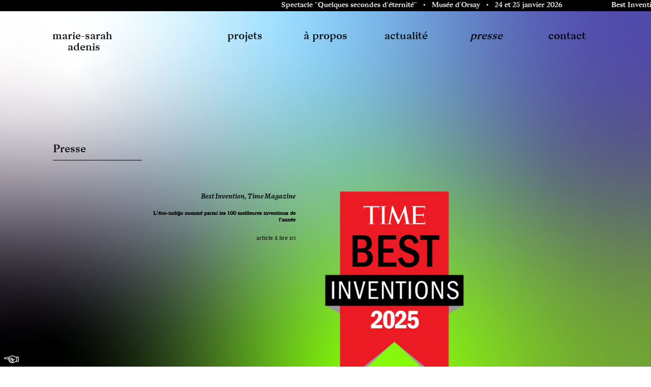

--- FILE ---
content_type: text/html; charset=UTF-8
request_url: https://mariesarahadenis.com/presse
body_size: 53241
content:
<!DOCTYPE html>
<!-- 

        Running on cargo.site

-->
<html lang="en" data-predefined-style="true" data-css-presets="true" data-css-preset data-typography-preset>
	<head>
<script>
				var __cargo_context__ = 'live';
				var __cargo_js_ver__ = 'c=3451682563';
				var __cargo_maint__ = false;
				
				
			</script>
					<meta http-equiv="X-UA-Compatible" content="IE=edge,chrome=1">
		<meta http-equiv="Content-Type" content="text/html; charset=utf-8">
		<meta name="viewport" content="initial-scale=1.0, maximum-scale=1.0, user-scalable=no">
		
			<meta name="robots" content="index,follow">
		<title>presse — Marie-Sarah Adenis</title>
		<meta name="description" content="Presse _________________________ Best Invention, Time Magazine L’éco-indigo nommé parmi les 100 meilleures inventions de l’année article à...">
				<meta name="twitter:card" content="summary_large_image">
		<meta name="twitter:title" content="presse — Marie-Sarah Adenis">
		<meta name="twitter:description" content="Presse _________________________ Best Invention, Time Magazine L’éco-indigo nommé parmi les 100 meilleures inventions de l’année article à...">
		<meta name="twitter:image" content="https://freight.cargo.site/w/1200/i/9b1fed9a2042d7ce4b1970a055d37ebc4e8af43b32a69e6e99d9e8a49e3c27a6/Temple-phylogntique-vue-ct-Marie-Sarah-Adenis-copie.jpg">
		<meta property="og:locale" content="en_US">
		<meta property="og:title" content="presse — Marie-Sarah Adenis">
		<meta property="og:description" content="Presse _________________________ Best Invention, Time Magazine L’éco-indigo nommé parmi les 100 meilleures inventions de l’année article à...">
		<meta property="og:url" content="https://mariesarahadenis.com/presse">
		<meta property="og:image" content="https://freight.cargo.site/w/1200/i/9b1fed9a2042d7ce4b1970a055d37ebc4e8af43b32a69e6e99d9e8a49e3c27a6/Temple-phylogntique-vue-ct-Marie-Sarah-Adenis-copie.jpg">
		<meta property="og:type" content="website">

		<link rel="preconnect" href="https://static.cargo.site" crossorigin>
		<link rel="preconnect" href="https://freight.cargo.site" crossorigin>

		<link rel="preconnect" href="https://fonts.gstatic.com" crossorigin>
				<link rel="preconnect" href="https://type.cargo.site" crossorigin>

		<!--<link rel="preload" href="https://static.cargo.site/assets/social/IconFont-Regular-0.9.3.woff2" as="font" type="font/woff" crossorigin>-->

		

		<link href="https://freight.cargo.site/t/original/i/56cbec337339c2181881eee495831a65df5a7a076e46eceb4171c7da9fad1f94/Favicon-oiseau.ico" rel="shortcut icon">
		<link href="https://mariesarahadenis.com/rss" rel="alternate" type="application/rss+xml" title="Marie-Sarah Adenis feed">

		<link href="//fonts.googleapis.com/css?family=Alegreya:400,400italic,700,700italic&c=3451682563&" id="" rel="stylesheet" type="text/css" />
<link href="https://mariesarahadenis.com/stylesheet?c=3451682563&1698438963" id="member_stylesheet" rel="stylesheet" type="text/css" />
<style id="">@font-face{font-family:Icons;src:url(https://static.cargo.site/assets/social/IconFont-Regular-0.9.3.woff2);unicode-range:U+E000-E15C,U+F0000,U+FE0E}@font-face{font-family:Icons;src:url(https://static.cargo.site/assets/social/IconFont-Regular-0.9.3.woff2);font-weight:240;unicode-range:U+E000-E15C,U+F0000,U+FE0E}@font-face{font-family:Icons;src:url(https://static.cargo.site/assets/social/IconFont-Regular-0.9.3.woff2);unicode-range:U+E000-E15C,U+F0000,U+FE0E;font-weight:400}@font-face{font-family:Icons;src:url(https://static.cargo.site/assets/social/IconFont-Regular-0.9.3.woff2);unicode-range:U+E000-E15C,U+F0000,U+FE0E;font-weight:600}@font-face{font-family:Icons;src:url(https://static.cargo.site/assets/social/IconFont-Regular-0.9.3.woff2);unicode-range:U+E000-E15C,U+F0000,U+FE0E;font-weight:800}@font-face{font-family:Icons;src:url(https://static.cargo.site/assets/social/IconFont-Regular-0.9.3.woff2);unicode-range:U+E000-E15C,U+F0000,U+FE0E;font-style:italic}@font-face{font-family:Icons;src:url(https://static.cargo.site/assets/social/IconFont-Regular-0.9.3.woff2);unicode-range:U+E000-E15C,U+F0000,U+FE0E;font-weight:200;font-style:italic}@font-face{font-family:Icons;src:url(https://static.cargo.site/assets/social/IconFont-Regular-0.9.3.woff2);unicode-range:U+E000-E15C,U+F0000,U+FE0E;font-weight:400;font-style:italic}@font-face{font-family:Icons;src:url(https://static.cargo.site/assets/social/IconFont-Regular-0.9.3.woff2);unicode-range:U+E000-E15C,U+F0000,U+FE0E;font-weight:600;font-style:italic}@font-face{font-family:Icons;src:url(https://static.cargo.site/assets/social/IconFont-Regular-0.9.3.woff2);unicode-range:U+E000-E15C,U+F0000,U+FE0E;font-weight:800;font-style:italic}body.iconfont-loading,body.iconfont-loading *{color:transparent!important}body{-moz-osx-font-smoothing:grayscale;-webkit-font-smoothing:antialiased;-webkit-text-size-adjust:none}body.no-scroll{overflow:hidden}/*!
 * Content
 */.page{word-wrap:break-word}:focus{outline:0}.pointer-events-none{pointer-events:none}.pointer-events-auto{pointer-events:auto}.pointer-events-none .page_content .audio-player,.pointer-events-none .page_content .shop_product,.pointer-events-none .page_content a,.pointer-events-none .page_content audio,.pointer-events-none .page_content button,.pointer-events-none .page_content details,.pointer-events-none .page_content iframe,.pointer-events-none .page_content img,.pointer-events-none .page_content input,.pointer-events-none .page_content video{pointer-events:auto}.pointer-events-none .page_content *>a,.pointer-events-none .page_content>a{position:relative}s *{text-transform:inherit}#toolset{position:fixed;bottom:10px;right:10px;z-index:8}.mobile #toolset,.template_site_inframe #toolset{display:none}#toolset a{display:block;height:24px;width:24px;margin:0;padding:0;text-decoration:none;background:rgba(0,0,0,.2)}#toolset a:hover{background:rgba(0,0,0,.8)}[data-adminview] #toolset a,[data-adminview] #toolset_admin a{background:rgba(0,0,0,.04);pointer-events:none;cursor:default}#toolset_admin a:active{background:rgba(0,0,0,.7)}#toolset_admin a svg>*{transform:scale(1.1) translate(0,-.5px);transform-origin:50% 50%}#toolset_admin a svg{pointer-events:none;width:100%!important;height:auto!important}#following-container{overflow:auto;-webkit-overflow-scrolling:touch}#following-container iframe{height:100%;width:100%;position:absolute;top:0;left:0;right:0;bottom:0}:root{--following-width:-400px;--following-animation-duration:450ms}@keyframes following-open{0%{transform:translateX(0)}100%{transform:translateX(var(--following-width))}}@keyframes following-open-inverse{0%{transform:translateX(0)}100%{transform:translateX(calc(-1 * var(--following-width)))}}@keyframes following-close{0%{transform:translateX(var(--following-width))}100%{transform:translateX(0)}}@keyframes following-close-inverse{0%{transform:translateX(calc(-1 * var(--following-width)))}100%{transform:translateX(0)}}body.animate-left{animation:following-open var(--following-animation-duration);animation-fill-mode:both;animation-timing-function:cubic-bezier(.24,1,.29,1)}#following-container.animate-left{animation:following-close-inverse var(--following-animation-duration);animation-fill-mode:both;animation-timing-function:cubic-bezier(.24,1,.29,1)}#following-container.animate-left #following-frame{animation:following-close var(--following-animation-duration);animation-fill-mode:both;animation-timing-function:cubic-bezier(.24,1,.29,1)}body.animate-right{animation:following-close var(--following-animation-duration);animation-fill-mode:both;animation-timing-function:cubic-bezier(.24,1,.29,1)}#following-container.animate-right{animation:following-open-inverse var(--following-animation-duration);animation-fill-mode:both;animation-timing-function:cubic-bezier(.24,1,.29,1)}#following-container.animate-right #following-frame{animation:following-open var(--following-animation-duration);animation-fill-mode:both;animation-timing-function:cubic-bezier(.24,1,.29,1)}.slick-slider{position:relative;display:block;-moz-box-sizing:border-box;box-sizing:border-box;-webkit-user-select:none;-moz-user-select:none;-ms-user-select:none;user-select:none;-webkit-touch-callout:none;-khtml-user-select:none;-ms-touch-action:pan-y;touch-action:pan-y;-webkit-tap-highlight-color:transparent}.slick-list{position:relative;display:block;overflow:hidden;margin:0;padding:0}.slick-list:focus{outline:0}.slick-list.dragging{cursor:pointer;cursor:hand}.slick-slider .slick-list,.slick-slider .slick-track{transform:translate3d(0,0,0);will-change:transform}.slick-track{position:relative;top:0;left:0;display:block}.slick-track:after,.slick-track:before{display:table;content:'';width:1px;height:1px;margin-top:-1px;margin-left:-1px}.slick-track:after{clear:both}.slick-loading .slick-track{visibility:hidden}.slick-slide{display:none;float:left;height:100%;min-height:1px}[dir=rtl] .slick-slide{float:right}.content .slick-slide img{display:inline-block}.content .slick-slide img:not(.image-zoom){cursor:pointer}.content .scrub .slick-list,.content .scrub .slick-slide img:not(.image-zoom){cursor:ew-resize}body.slideshow-scrub-dragging *{cursor:ew-resize!important}.content .slick-slide img:not([src]),.content .slick-slide img[src='']{width:100%;height:auto}.slick-slide.slick-loading img{display:none}.slick-slide.dragging img{pointer-events:none}.slick-initialized .slick-slide{display:block}.slick-loading .slick-slide{visibility:hidden}.slick-vertical .slick-slide{display:block;height:auto;border:1px solid transparent}.slick-arrow.slick-hidden{display:none}.slick-arrow{position:absolute;z-index:9;width:0;top:0;height:100%;cursor:pointer;will-change:opacity;-webkit-transition:opacity 333ms cubic-bezier(.4,0,.22,1);transition:opacity 333ms cubic-bezier(.4,0,.22,1)}.slick-arrow.hidden{opacity:0}.slick-arrow svg{position:absolute;width:36px;height:36px;top:0;left:0;right:0;bottom:0;margin:auto;transform:translate(.25px,.25px)}.slick-arrow svg.right-arrow{transform:translate(.25px,.25px) scaleX(-1)}.slick-arrow svg:active{opacity:.75}.slick-arrow svg .arrow-shape{fill:none!important;stroke:#fff;stroke-linecap:square}.slick-arrow svg .arrow-outline{fill:none!important;stroke-width:2.5px;stroke:rgba(0,0,0,.6);stroke-linecap:square}.slick-arrow.slick-next{right:0;text-align:right}.slick-next svg,.wallpaper-navigation .slick-next svg{margin-right:10px}.mobile .slick-next svg{margin-right:10px}.slick-arrow.slick-prev{text-align:left}.slick-prev svg,.wallpaper-navigation .slick-prev svg{margin-left:10px}.mobile .slick-prev svg{margin-left:10px}.loading_animation{display:none;vertical-align:middle;z-index:15;line-height:0;pointer-events:none;border-radius:100%}.loading_animation.hidden{display:none}.loading_animation.pulsing{opacity:0;display:inline-block;animation-delay:.1s;-webkit-animation-delay:.1s;-moz-animation-delay:.1s;animation-duration:12s;animation-iteration-count:infinite;animation:fade-pulse-in .5s ease-in-out;-moz-animation:fade-pulse-in .5s ease-in-out;-webkit-animation:fade-pulse-in .5s ease-in-out;-webkit-animation-fill-mode:forwards;-moz-animation-fill-mode:forwards;animation-fill-mode:forwards}.loading_animation.pulsing.no-delay{animation-delay:0s;-webkit-animation-delay:0s;-moz-animation-delay:0s}.loading_animation div{border-radius:100%}.loading_animation div svg{max-width:100%;height:auto}.loading_animation div,.loading_animation div svg{width:20px;height:20px}.loading_animation.full-width svg{width:100%;height:auto}.loading_animation.full-width.big svg{width:100px;height:100px}.loading_animation div svg>*{fill:#ccc}.loading_animation div{-webkit-animation:spin-loading 12s ease-out;-webkit-animation-iteration-count:infinite;-moz-animation:spin-loading 12s ease-out;-moz-animation-iteration-count:infinite;animation:spin-loading 12s ease-out;animation-iteration-count:infinite}.loading_animation.hidden{display:none}[data-backdrop] .loading_animation{position:absolute;top:15px;left:15px;z-index:99}.loading_animation.position-absolute.middle{top:calc(50% - 10px);left:calc(50% - 10px)}.loading_animation.position-absolute.topleft{top:0;left:0}.loading_animation.position-absolute.middleright{top:calc(50% - 10px);right:1rem}.loading_animation.position-absolute.middleleft{top:calc(50% - 10px);left:1rem}.loading_animation.gray div svg>*{fill:#999}.loading_animation.gray-dark div svg>*{fill:#666}.loading_animation.gray-darker div svg>*{fill:#555}.loading_animation.gray-light div svg>*{fill:#ccc}.loading_animation.white div svg>*{fill:rgba(255,255,255,.85)}.loading_animation.blue div svg>*{fill:#698fff}.loading_animation.inline{display:inline-block;margin-bottom:.5ex}.loading_animation.inline.left{margin-right:.5ex}@-webkit-keyframes fade-pulse-in{0%{opacity:0}50%{opacity:.5}100%{opacity:1}}@-moz-keyframes fade-pulse-in{0%{opacity:0}50%{opacity:.5}100%{opacity:1}}@keyframes fade-pulse-in{0%{opacity:0}50%{opacity:.5}100%{opacity:1}}@-webkit-keyframes pulsate{0%{opacity:1}50%{opacity:0}100%{opacity:1}}@-moz-keyframes pulsate{0%{opacity:1}50%{opacity:0}100%{opacity:1}}@keyframes pulsate{0%{opacity:1}50%{opacity:0}100%{opacity:1}}@-webkit-keyframes spin-loading{0%{transform:rotate(0)}9%{transform:rotate(1050deg)}18%{transform:rotate(-1090deg)}20%{transform:rotate(-1080deg)}23%{transform:rotate(-1080deg)}28%{transform:rotate(-1095deg)}29%{transform:rotate(-1065deg)}34%{transform:rotate(-1080deg)}35%{transform:rotate(-1050deg)}40%{transform:rotate(-1065deg)}41%{transform:rotate(-1035deg)}44%{transform:rotate(-1035deg)}47%{transform:rotate(-2160deg)}50%{transform:rotate(-2160deg)}56%{transform:rotate(45deg)}60%{transform:rotate(45deg)}80%{transform:rotate(6120deg)}100%{transform:rotate(0)}}@keyframes spin-loading{0%{transform:rotate(0)}9%{transform:rotate(1050deg)}18%{transform:rotate(-1090deg)}20%{transform:rotate(-1080deg)}23%{transform:rotate(-1080deg)}28%{transform:rotate(-1095deg)}29%{transform:rotate(-1065deg)}34%{transform:rotate(-1080deg)}35%{transform:rotate(-1050deg)}40%{transform:rotate(-1065deg)}41%{transform:rotate(-1035deg)}44%{transform:rotate(-1035deg)}47%{transform:rotate(-2160deg)}50%{transform:rotate(-2160deg)}56%{transform:rotate(45deg)}60%{transform:rotate(45deg)}80%{transform:rotate(6120deg)}100%{transform:rotate(0)}}[grid-row]{align-items:flex-start;box-sizing:border-box;display:-webkit-box;display:-webkit-flex;display:-ms-flexbox;display:flex;-webkit-flex-wrap:wrap;-ms-flex-wrap:wrap;flex-wrap:wrap}[grid-col]{box-sizing:border-box}[grid-row] [grid-col].empty:after{content:"\0000A0";cursor:text}body.mobile[data-adminview=content-editproject] [grid-row] [grid-col].empty:after{display:none}[grid-col=auto]{-webkit-box-flex:1;-webkit-flex:1;-ms-flex:1;flex:1}[grid-col=x12]{width:100%}[grid-col=x11]{width:50%}[grid-col=x10]{width:33.33%}[grid-col=x9]{width:25%}[grid-col=x8]{width:20%}[grid-col=x7]{width:16.666666667%}[grid-col=x6]{width:14.285714286%}[grid-col=x5]{width:12.5%}[grid-col=x4]{width:11.111111111%}[grid-col=x3]{width:10%}[grid-col=x2]{width:9.090909091%}[grid-col=x1]{width:8.333333333%}[grid-col="1"]{width:8.33333%}[grid-col="2"]{width:16.66667%}[grid-col="3"]{width:25%}[grid-col="4"]{width:33.33333%}[grid-col="5"]{width:41.66667%}[grid-col="6"]{width:50%}[grid-col="7"]{width:58.33333%}[grid-col="8"]{width:66.66667%}[grid-col="9"]{width:75%}[grid-col="10"]{width:83.33333%}[grid-col="11"]{width:91.66667%}[grid-col="12"]{width:100%}body.mobile [grid-responsive] [grid-col]{width:100%;-webkit-box-flex:none;-webkit-flex:none;-ms-flex:none;flex:none}[data-ce-host=true][contenteditable=true] [grid-pad]{pointer-events:none}[data-ce-host=true][contenteditable=true] [grid-pad]>*{pointer-events:auto}[grid-pad="0"]{padding:0}[grid-pad="0.25"]{padding:.125rem}[grid-pad="0.5"]{padding:.25rem}[grid-pad="0.75"]{padding:.375rem}[grid-pad="1"]{padding:.5rem}[grid-pad="1.25"]{padding:.625rem}[grid-pad="1.5"]{padding:.75rem}[grid-pad="1.75"]{padding:.875rem}[grid-pad="2"]{padding:1rem}[grid-pad="2.5"]{padding:1.25rem}[grid-pad="3"]{padding:1.5rem}[grid-pad="3.5"]{padding:1.75rem}[grid-pad="4"]{padding:2rem}[grid-pad="5"]{padding:2.5rem}[grid-pad="6"]{padding:3rem}[grid-pad="7"]{padding:3.5rem}[grid-pad="8"]{padding:4rem}[grid-pad="9"]{padding:4.5rem}[grid-pad="10"]{padding:5rem}[grid-gutter="0"]{margin:0}[grid-gutter="0.5"]{margin:-.25rem}[grid-gutter="1"]{margin:-.5rem}[grid-gutter="1.5"]{margin:-.75rem}[grid-gutter="2"]{margin:-1rem}[grid-gutter="2.5"]{margin:-1.25rem}[grid-gutter="3"]{margin:-1.5rem}[grid-gutter="3.5"]{margin:-1.75rem}[grid-gutter="4"]{margin:-2rem}[grid-gutter="5"]{margin:-2.5rem}[grid-gutter="6"]{margin:-3rem}[grid-gutter="7"]{margin:-3.5rem}[grid-gutter="8"]{margin:-4rem}[grid-gutter="10"]{margin:-5rem}[grid-gutter="12"]{margin:-6rem}[grid-gutter="14"]{margin:-7rem}[grid-gutter="16"]{margin:-8rem}[grid-gutter="18"]{margin:-9rem}[grid-gutter="20"]{margin:-10rem}small{max-width:100%;text-decoration:inherit}img:not([src]),img[src='']{outline:1px solid rgba(177,177,177,.4);outline-offset:-1px;content:url([data-uri])}img.image-zoom{cursor:-webkit-zoom-in;cursor:-moz-zoom-in;cursor:zoom-in}#imprimatur{color:#333;font-size:10px;font-family:-apple-system,BlinkMacSystemFont,"Segoe UI",Roboto,Oxygen,Ubuntu,Cantarell,"Open Sans","Helvetica Neue",sans-serif,"Sans Serif",Icons;/*!System*/position:fixed;opacity:.3;right:-28px;bottom:160px;transform:rotate(270deg);-ms-transform:rotate(270deg);-webkit-transform:rotate(270deg);z-index:8;text-transform:uppercase;color:#999;opacity:.5;padding-bottom:2px;text-decoration:none}.mobile #imprimatur{display:none}bodycopy cargo-link a{font-family:-apple-system,BlinkMacSystemFont,"Segoe UI",Roboto,Oxygen,Ubuntu,Cantarell,"Open Sans","Helvetica Neue",sans-serif,"Sans Serif",Icons;/*!System*/font-size:12px;font-style:normal;font-weight:400;transform:rotate(270deg);text-decoration:none;position:fixed!important;right:-27px;bottom:100px;text-decoration:none;letter-spacing:normal;background:0 0;border:0;border-bottom:0;outline:0}/*! PhotoSwipe Default UI CSS by Dmitry Semenov | photoswipe.com | MIT license */.pswp--has_mouse .pswp__button--arrow--left,.pswp--has_mouse .pswp__button--arrow--right,.pswp__ui{visibility:visible}.pswp--minimal--dark .pswp__top-bar,.pswp__button{background:0 0}.pswp,.pswp__bg,.pswp__container,.pswp__img--placeholder,.pswp__zoom-wrap,.quick-view-navigation{-webkit-backface-visibility:hidden}.pswp__button{cursor:pointer;opacity:1;-webkit-appearance:none;transition:opacity .2s;-webkit-box-shadow:none;box-shadow:none}.pswp__button-close>svg{top:10px;right:10px;margin-left:auto}.pswp--touch .quick-view-navigation{display:none}.pswp__ui{-webkit-font-smoothing:auto;opacity:1;z-index:1550}.quick-view-navigation{will-change:opacity;-webkit-transition:opacity 333ms cubic-bezier(.4,0,.22,1);transition:opacity 333ms cubic-bezier(.4,0,.22,1)}.quick-view-navigation .pswp__group .pswp__button{pointer-events:auto}.pswp__button>svg{position:absolute;width:36px;height:36px}.quick-view-navigation .pswp__group:active svg{opacity:.75}.pswp__button svg .shape-shape{fill:#fff}.pswp__button svg .shape-outline{fill:#000}.pswp__button-prev>svg{top:0;bottom:0;left:10px;margin:auto}.pswp__button-next>svg{top:0;bottom:0;right:10px;margin:auto}.quick-view-navigation .pswp__group .pswp__button-prev{position:absolute;left:0;top:0;width:0;height:100%}.quick-view-navigation .pswp__group .pswp__button-next{position:absolute;right:0;top:0;width:0;height:100%}.quick-view-navigation .close-button,.quick-view-navigation .left-arrow,.quick-view-navigation .right-arrow{transform:translate(.25px,.25px)}.quick-view-navigation .right-arrow{transform:translate(.25px,.25px) scaleX(-1)}.pswp__button svg .shape-outline{fill:transparent!important;stroke:#000;stroke-width:2.5px;stroke-linecap:square}.pswp__button svg .shape-shape{fill:transparent!important;stroke:#fff;stroke-width:1.5px;stroke-linecap:square}.pswp__bg,.pswp__scroll-wrap,.pswp__zoom-wrap{width:100%;position:absolute}.quick-view-navigation .pswp__group .pswp__button-close{margin:0}.pswp__container,.pswp__item,.pswp__zoom-wrap{right:0;bottom:0;top:0;position:absolute;left:0}.pswp__ui--hidden .pswp__button{opacity:.001}.pswp__ui--hidden .pswp__button,.pswp__ui--hidden .pswp__button *{pointer-events:none}.pswp .pswp__ui.pswp__ui--displaynone{display:none}.pswp__element--disabled{display:none!important}/*! PhotoSwipe main CSS by Dmitry Semenov | photoswipe.com | MIT license */.pswp{position:fixed;display:none;height:100%;width:100%;top:0;left:0;right:0;bottom:0;margin:auto;-ms-touch-action:none;touch-action:none;z-index:9999999;-webkit-text-size-adjust:100%;line-height:initial;letter-spacing:initial;outline:0}.pswp img{max-width:none}.pswp--zoom-disabled .pswp__img{cursor:default!important}.pswp--animate_opacity{opacity:.001;will-change:opacity;-webkit-transition:opacity 333ms cubic-bezier(.4,0,.22,1);transition:opacity 333ms cubic-bezier(.4,0,.22,1)}.pswp--open{display:block}.pswp--zoom-allowed .pswp__img{cursor:-webkit-zoom-in;cursor:-moz-zoom-in;cursor:zoom-in}.pswp--zoomed-in .pswp__img{cursor:-webkit-grab;cursor:-moz-grab;cursor:grab}.pswp--dragging .pswp__img{cursor:-webkit-grabbing;cursor:-moz-grabbing;cursor:grabbing}.pswp__bg{left:0;top:0;height:100%;opacity:0;transform:translateZ(0);will-change:opacity}.pswp__scroll-wrap{left:0;top:0;height:100%}.pswp__container,.pswp__zoom-wrap{-ms-touch-action:none;touch-action:none}.pswp__container,.pswp__img{-webkit-user-select:none;-moz-user-select:none;-ms-user-select:none;user-select:none;-webkit-tap-highlight-color:transparent;-webkit-touch-callout:none}.pswp__zoom-wrap{-webkit-transform-origin:left top;-ms-transform-origin:left top;transform-origin:left top;-webkit-transition:-webkit-transform 222ms cubic-bezier(.4,0,.22,1);transition:transform 222ms cubic-bezier(.4,0,.22,1)}.pswp__bg{-webkit-transition:opacity 222ms cubic-bezier(.4,0,.22,1);transition:opacity 222ms cubic-bezier(.4,0,.22,1)}.pswp--animated-in .pswp__bg,.pswp--animated-in .pswp__zoom-wrap{-webkit-transition:none;transition:none}.pswp--hide-overflow .pswp__scroll-wrap,.pswp--hide-overflow.pswp{overflow:hidden}.pswp__img{position:absolute;width:auto;height:auto;top:0;left:0}.pswp__img--placeholder--blank{background:#222}.pswp--ie .pswp__img{width:100%!important;height:auto!important;left:0;top:0}.pswp__ui--idle{opacity:0}.pswp__error-msg{position:absolute;left:0;top:50%;width:100%;text-align:center;font-size:14px;line-height:16px;margin-top:-8px;color:#ccc}.pswp__error-msg a{color:#ccc;text-decoration:underline}.pswp__error-msg{font-family:-apple-system,BlinkMacSystemFont,"Segoe UI",Roboto,Oxygen,Ubuntu,Cantarell,"Open Sans","Helvetica Neue",sans-serif}.quick-view.mouse-down .iframe-item{pointer-events:none!important}.quick-view-caption-positioner{pointer-events:none;width:100%;height:100%}.quick-view-caption-wrapper{margin:auto;position:absolute;bottom:0;left:0;right:0}.quick-view-horizontal-align-left .quick-view-caption-wrapper{margin-left:0}.quick-view-horizontal-align-right .quick-view-caption-wrapper{margin-right:0}[data-quick-view-caption]{transition:.1s opacity ease-in-out;position:absolute;bottom:0;left:0;right:0}.quick-view-horizontal-align-left [data-quick-view-caption]{text-align:left}.quick-view-horizontal-align-right [data-quick-view-caption]{text-align:right}.quick-view-caption{transition:.1s opacity ease-in-out}.quick-view-caption>*{display:inline-block}.quick-view-caption *{pointer-events:auto}.quick-view-caption.hidden{opacity:0}.shop_product .dropdown_wrapper{flex:0 0 100%;position:relative}.shop_product select{appearance:none;-moz-appearance:none;-webkit-appearance:none;outline:0;-webkit-font-smoothing:antialiased;-moz-osx-font-smoothing:grayscale;cursor:pointer;border-radius:0;white-space:nowrap;overflow:hidden!important;text-overflow:ellipsis}.shop_product select.dropdown::-ms-expand{display:none}.shop_product a{cursor:pointer;border-bottom:none;text-decoration:none}.shop_product a.out-of-stock{pointer-events:none}body.audio-player-dragging *{cursor:ew-resize!important}.audio-player{display:inline-flex;flex:1 0 calc(100% - 2px);width:calc(100% - 2px)}.audio-player .button{height:100%;flex:0 0 3.3rem;display:flex}.audio-player .separator{left:3.3rem;height:100%}.audio-player .buffer{width:0%;height:100%;transition:left .3s linear,width .3s linear}.audio-player.seeking .buffer{transition:left 0s,width 0s}.audio-player.seeking{user-select:none;-webkit-user-select:none;cursor:ew-resize}.audio-player.seeking *{user-select:none;-webkit-user-select:none;cursor:ew-resize}.audio-player .bar{overflow:hidden;display:flex;justify-content:space-between;align-content:center;flex-grow:1}.audio-player .progress{width:0%;height:100%;transition:width .3s linear}.audio-player.seeking .progress{transition:width 0s}.audio-player .pause,.audio-player .play{cursor:pointer;height:100%}.audio-player .note-icon{margin:auto 0;order:2;flex:0 1 auto}.audio-player .title{white-space:nowrap;overflow:hidden;text-overflow:ellipsis;pointer-events:none;user-select:none;padding:.5rem 0 .5rem 1rem;margin:auto auto auto 0;flex:0 3 auto;min-width:0;width:100%}.audio-player .total-time{flex:0 1 auto;margin:auto 0}.audio-player .current-time,.audio-player .play-text{flex:0 1 auto;margin:auto 0}.audio-player .stream-anim{user-select:none;margin:auto auto auto 0}.audio-player .stream-anim span{display:inline-block}.audio-player .buffer,.audio-player .current-time,.audio-player .note-svg,.audio-player .play-text,.audio-player .separator,.audio-player .total-time{user-select:none;pointer-events:none}.audio-player .buffer,.audio-player .play-text,.audio-player .progress{position:absolute}.audio-player,.audio-player .bar,.audio-player .button,.audio-player .current-time,.audio-player .note-icon,.audio-player .pause,.audio-player .play,.audio-player .total-time{position:relative}body.mobile .audio-player,body.mobile .audio-player *{-webkit-touch-callout:none}#standalone-admin-frame{border:0;width:400px;position:absolute;right:0;top:0;height:100vh;z-index:99}body[standalone-admin=true] #standalone-admin-frame{transform:translate(0,0)}body[standalone-admin=true] .main_container{width:calc(100% - 400px)}body[standalone-admin=false] #standalone-admin-frame{transform:translate(100%,0)}body[standalone-admin=false] .main_container{width:100%}.toggle_standaloneAdmin{position:fixed;top:0;right:400px;height:40px;width:40px;z-index:999;cursor:pointer;background-color:rgba(0,0,0,.4)}.toggle_standaloneAdmin:active{opacity:.7}body[standalone-admin=false] .toggle_standaloneAdmin{right:0}.toggle_standaloneAdmin *{color:#fff;fill:#fff}.toggle_standaloneAdmin svg{padding:6px;width:100%;height:100%;opacity:.85}body[standalone-admin=false] .toggle_standaloneAdmin #close,body[standalone-admin=true] .toggle_standaloneAdmin #backdropsettings{display:none}.toggle_standaloneAdmin>div{width:100%;height:100%}#admin_toggle_button{position:fixed;top:50%;transform:translate(0,-50%);right:400px;height:36px;width:12px;z-index:999;cursor:pointer;background-color:rgba(0,0,0,.09);padding-left:2px;margin-right:5px}#admin_toggle_button .bar{content:'';background:rgba(0,0,0,.09);position:fixed;width:5px;bottom:0;top:0;z-index:10}#admin_toggle_button:active{background:rgba(0,0,0,.065)}#admin_toggle_button *{color:#fff;fill:#fff}#admin_toggle_button svg{padding:0;width:16px;height:36px;margin-left:1px;opacity:1}#admin_toggle_button svg *{fill:#fff;opacity:1}#admin_toggle_button[data-state=closed] .toggle_admin_close{display:none}#admin_toggle_button[data-state=closed],#admin_toggle_button[data-state=closed] .toggle_admin_open{width:20px;cursor:pointer;margin:0}#admin_toggle_button[data-state=closed] svg{margin-left:2px}#admin_toggle_button[data-state=open] .toggle_admin_open{display:none}select,select *{text-rendering:auto!important}b b{font-weight:inherit}*{-webkit-box-sizing:border-box;-moz-box-sizing:border-box;box-sizing:border-box}customhtml>*{position:relative;z-index:10}body,html{min-height:100vh;margin:0;padding:0}html{touch-action:manipulation;position:relative;background-color:#fff}.main_container{min-height:100vh;width:100%;overflow:hidden}.container{display:-webkit-box;display:-webkit-flex;display:-moz-box;display:-ms-flexbox;display:flex;-webkit-flex-wrap:wrap;-moz-flex-wrap:wrap;-ms-flex-wrap:wrap;flex-wrap:wrap;max-width:100%;width:100%;overflow:visible}.container{align-items:flex-start;-webkit-align-items:flex-start}.page{z-index:2}.page ul li>text-limit{display:block}.content,.content_container,.pinned{-webkit-flex:1 0 auto;-moz-flex:1 0 auto;-ms-flex:1 0 auto;flex:1 0 auto;max-width:100%}.content_container{width:100%}.content_container.full_height{min-height:100vh}.page_background{position:absolute;top:0;left:0;width:100%;height:100%}.page_container{position:relative;overflow:visible;width:100%}.backdrop{position:absolute;top:0;z-index:1;width:100%;height:100%;max-height:100vh}.backdrop>div{position:absolute;top:0;left:0;width:100%;height:100%;-webkit-backface-visibility:hidden;backface-visibility:hidden;transform:translate3d(0,0,0);contain:strict}[data-backdrop].backdrop>div[data-overflowing]{max-height:100vh;position:absolute;top:0;left:0}body.mobile [split-responsive]{display:flex;flex-direction:column}body.mobile [split-responsive] .container{width:100%;order:2}body.mobile [split-responsive] .backdrop{position:relative;height:50vh;width:100%;order:1}body.mobile [split-responsive] [data-auxiliary].backdrop{position:absolute;height:50vh;width:100%;order:1}.page{position:relative;z-index:2}img[data-align=left]{float:left}img[data-align=right]{float:right}[data-rotation]{transform-origin:center center}.content .page_content:not([contenteditable=true]) [data-draggable]{pointer-events:auto!important;backface-visibility:hidden}.preserve-3d{-moz-transform-style:preserve-3d;transform-style:preserve-3d}.content .page_content:not([contenteditable=true]) [data-draggable] iframe{pointer-events:none!important}.dragging-active iframe{pointer-events:none!important}.content .page_content:not([contenteditable=true]) [data-draggable]:active{opacity:1}.content .scroll-transition-fade{transition:transform 1s ease-in-out,opacity .8s ease-in-out}.content .scroll-transition-fade.below-viewport{opacity:0;transform:translateY(40px)}.mobile.full_width .page_container:not([split-layout]) .container_width{width:100%}[data-view=pinned_bottom] .bottom_pin_invisibility{visibility:hidden}.pinned{position:relative;width:100%}.pinned .page_container.accommodate:not(.fixed):not(.overlay){z-index:2}.pinned .page_container.overlay{position:absolute;z-index:4}.pinned .page_container.overlay.fixed{position:fixed}.pinned .page_container.overlay.fixed .page{max-height:100vh;-webkit-overflow-scrolling:touch}.pinned .page_container.overlay.fixed .page.allow-scroll{overflow-y:auto;overflow-x:hidden}.pinned .page_container.overlay.fixed .page.allow-scroll{align-items:flex-start;-webkit-align-items:flex-start}.pinned .page_container .page.allow-scroll::-webkit-scrollbar{width:0;background:0 0;display:none}.pinned.pinned_top .page_container.overlay{left:0;top:0}.pinned.pinned_bottom .page_container.overlay{left:0;bottom:0}div[data-container=set]:empty{margin-top:1px}.thumbnails{position:relative;z-index:1}[thumbnails=grid]{align-items:baseline}[thumbnails=justify] .thumbnail{box-sizing:content-box}[thumbnails][data-padding-zero] .thumbnail{margin-bottom:-1px}[thumbnails=montessori] .thumbnail{pointer-events:auto;position:absolute}[thumbnails] .thumbnail>a{display:block;text-decoration:none}[thumbnails=montessori]{height:0}[thumbnails][data-resizing],[thumbnails][data-resizing] *{cursor:nwse-resize}[thumbnails] .thumbnail .resize-handle{cursor:nwse-resize;width:26px;height:26px;padding:5px;position:absolute;opacity:.75;right:-1px;bottom:-1px;z-index:100}[thumbnails][data-resizing] .resize-handle{display:none}[thumbnails] .thumbnail .resize-handle svg{position:absolute;top:0;left:0}[thumbnails] .thumbnail .resize-handle:hover{opacity:1}[data-can-move].thumbnail .resize-handle svg .resize_path_outline{fill:#fff}[data-can-move].thumbnail .resize-handle svg .resize_path{fill:#000}[thumbnails=montessori] .thumbnail_sizer{height:0;width:100%;position:relative;padding-bottom:100%;pointer-events:none}[thumbnails] .thumbnail img{display:block;min-height:3px;margin-bottom:0}[thumbnails] .thumbnail img:not([src]),img[src=""]{margin:0!important;width:100%;min-height:3px;height:100%!important;position:absolute}[aspect-ratio="1x1"].thumb_image{height:0;padding-bottom:100%;overflow:hidden}[aspect-ratio="4x3"].thumb_image{height:0;padding-bottom:75%;overflow:hidden}[aspect-ratio="16x9"].thumb_image{height:0;padding-bottom:56.25%;overflow:hidden}[thumbnails] .thumb_image{width:100%;position:relative}[thumbnails][thumbnail-vertical-align=top]{align-items:flex-start}[thumbnails][thumbnail-vertical-align=middle]{align-items:center}[thumbnails][thumbnail-vertical-align=bottom]{align-items:baseline}[thumbnails][thumbnail-horizontal-align=left]{justify-content:flex-start}[thumbnails][thumbnail-horizontal-align=middle]{justify-content:center}[thumbnails][thumbnail-horizontal-align=right]{justify-content:flex-end}.thumb_image.default_image>svg{position:absolute;top:0;left:0;bottom:0;right:0;width:100%;height:100%}.thumb_image.default_image{outline:1px solid #ccc;outline-offset:-1px;position:relative}.mobile.full_width [data-view=Thumbnail] .thumbnails_width{width:100%}.content [data-draggable] a:active,.content [data-draggable] img:active{opacity:initial}.content .draggable-dragging{opacity:initial}[data-draggable].draggable_visible{visibility:visible}[data-draggable].draggable_hidden{visibility:hidden}.gallery_card [data-draggable],.marquee [data-draggable]{visibility:inherit}[data-draggable]{visibility:visible;background-color:rgba(0,0,0,.003)}#site_menu_panel_container .image-gallery:not(.initialized){height:0;padding-bottom:100%;min-height:initial}.image-gallery:not(.initialized){min-height:100vh;visibility:hidden;width:100%}.image-gallery .gallery_card img{display:block;width:100%;height:auto}.image-gallery .gallery_card{transform-origin:center}.image-gallery .gallery_card.dragging{opacity:.1;transform:initial!important}.image-gallery:not([image-gallery=slideshow]) .gallery_card iframe:only-child,.image-gallery:not([image-gallery=slideshow]) .gallery_card video:only-child{width:100%;height:100%;top:0;left:0;position:absolute}.image-gallery[image-gallery=slideshow] .gallery_card video[muted][autoplay]:not([controls]),.image-gallery[image-gallery=slideshow] .gallery_card video[muted][data-autoplay]:not([controls]){pointer-events:none}.image-gallery [image-gallery-pad="0"] video:only-child{object-fit:cover;height:calc(100% + 1px)}div.image-gallery>a,div.image-gallery>iframe,div.image-gallery>img,div.image-gallery>video{display:none}[image-gallery-row]{align-items:flex-start;box-sizing:border-box;display:-webkit-box;display:-webkit-flex;display:-ms-flexbox;display:flex;-webkit-flex-wrap:wrap;-ms-flex-wrap:wrap;flex-wrap:wrap}.image-gallery .gallery_card_image{width:100%;position:relative}[data-predefined-style=true] .image-gallery a.gallery_card{display:block;border:none}[image-gallery-col]{box-sizing:border-box}[image-gallery-col=x12]{width:100%}[image-gallery-col=x11]{width:50%}[image-gallery-col=x10]{width:33.33%}[image-gallery-col=x9]{width:25%}[image-gallery-col=x8]{width:20%}[image-gallery-col=x7]{width:16.666666667%}[image-gallery-col=x6]{width:14.285714286%}[image-gallery-col=x5]{width:12.5%}[image-gallery-col=x4]{width:11.111111111%}[image-gallery-col=x3]{width:10%}[image-gallery-col=x2]{width:9.090909091%}[image-gallery-col=x1]{width:8.333333333%}.content .page_content [image-gallery-pad].image-gallery{pointer-events:none}.content .page_content [image-gallery-pad].image-gallery .gallery_card_image>*,.content .page_content [image-gallery-pad].image-gallery .gallery_image_caption{pointer-events:auto}.content .page_content [image-gallery-pad="0"]{padding:0}.content .page_content [image-gallery-pad="0.25"]{padding:.125rem}.content .page_content [image-gallery-pad="0.5"]{padding:.25rem}.content .page_content [image-gallery-pad="0.75"]{padding:.375rem}.content .page_content [image-gallery-pad="1"]{padding:.5rem}.content .page_content [image-gallery-pad="1.25"]{padding:.625rem}.content .page_content [image-gallery-pad="1.5"]{padding:.75rem}.content .page_content [image-gallery-pad="1.75"]{padding:.875rem}.content .page_content [image-gallery-pad="2"]{padding:1rem}.content .page_content [image-gallery-pad="2.5"]{padding:1.25rem}.content .page_content [image-gallery-pad="3"]{padding:1.5rem}.content .page_content [image-gallery-pad="3.5"]{padding:1.75rem}.content .page_content [image-gallery-pad="4"]{padding:2rem}.content .page_content [image-gallery-pad="5"]{padding:2.5rem}.content .page_content [image-gallery-pad="6"]{padding:3rem}.content .page_content [image-gallery-pad="7"]{padding:3.5rem}.content .page_content [image-gallery-pad="8"]{padding:4rem}.content .page_content [image-gallery-pad="9"]{padding:4.5rem}.content .page_content [image-gallery-pad="10"]{padding:5rem}.content .page_content [image-gallery-gutter="0"]{margin:0}.content .page_content [image-gallery-gutter="0.5"]{margin:-.25rem}.content .page_content [image-gallery-gutter="1"]{margin:-.5rem}.content .page_content [image-gallery-gutter="1.5"]{margin:-.75rem}.content .page_content [image-gallery-gutter="2"]{margin:-1rem}.content .page_content [image-gallery-gutter="2.5"]{margin:-1.25rem}.content .page_content [image-gallery-gutter="3"]{margin:-1.5rem}.content .page_content [image-gallery-gutter="3.5"]{margin:-1.75rem}.content .page_content [image-gallery-gutter="4"]{margin:-2rem}.content .page_content [image-gallery-gutter="5"]{margin:-2.5rem}.content .page_content [image-gallery-gutter="6"]{margin:-3rem}.content .page_content [image-gallery-gutter="7"]{margin:-3.5rem}.content .page_content [image-gallery-gutter="8"]{margin:-4rem}.content .page_content [image-gallery-gutter="10"]{margin:-5rem}.content .page_content [image-gallery-gutter="12"]{margin:-6rem}.content .page_content [image-gallery-gutter="14"]{margin:-7rem}.content .page_content [image-gallery-gutter="16"]{margin:-8rem}.content .page_content [image-gallery-gutter="18"]{margin:-9rem}.content .page_content [image-gallery-gutter="20"]{margin:-10rem}[image-gallery=slideshow]:not(.initialized)>*{min-height:1px;opacity:0;min-width:100%}[image-gallery=slideshow][data-constrained-by=height] [image-gallery-vertical-align].slick-track{align-items:flex-start}[image-gallery=slideshow] img.image-zoom:active{opacity:initial}[image-gallery=slideshow].slick-initialized .gallery_card{pointer-events:none}[image-gallery=slideshow].slick-initialized .gallery_card.slick-current{pointer-events:auto}[image-gallery=slideshow] .gallery_card:not(.has_caption){line-height:0}.content .page_content [image-gallery=slideshow].image-gallery>*{pointer-events:auto}.content [image-gallery=slideshow].image-gallery.slick-initialized .gallery_card{overflow:hidden;margin:0;display:flex;flex-flow:row wrap;flex-shrink:0}.content [image-gallery=slideshow].image-gallery.slick-initialized .gallery_card.slick-current{overflow:visible}[image-gallery=slideshow] .gallery_image_caption{opacity:1;transition:opacity .3s;-webkit-transition:opacity .3s;width:100%;margin-left:auto;margin-right:auto;clear:both}[image-gallery-horizontal-align=left] .gallery_image_caption{text-align:left}[image-gallery-horizontal-align=middle] .gallery_image_caption{text-align:center}[image-gallery-horizontal-align=right] .gallery_image_caption{text-align:right}[image-gallery=slideshow][data-slideshow-in-transition] .gallery_image_caption{opacity:0;transition:opacity .3s;-webkit-transition:opacity .3s}[image-gallery=slideshow] .gallery_card_image{width:initial;margin:0;display:inline-block}[image-gallery=slideshow] .gallery_card img{margin:0;display:block}[image-gallery=slideshow][data-exploded]{align-items:flex-start;box-sizing:border-box;display:-webkit-box;display:-webkit-flex;display:-ms-flexbox;display:flex;-webkit-flex-wrap:wrap;-ms-flex-wrap:wrap;flex-wrap:wrap;justify-content:flex-start;align-content:flex-start}[image-gallery=slideshow][data-exploded] .gallery_card{padding:1rem;width:16.666%}[image-gallery=slideshow][data-exploded] .gallery_card_image{height:0;display:block;width:100%}[image-gallery=grid]{align-items:baseline}[image-gallery=grid] .gallery_card.has_caption .gallery_card_image{display:block}[image-gallery=grid] [image-gallery-pad="0"].gallery_card{margin-bottom:-1px}[image-gallery=grid] .gallery_card img{margin:0}[image-gallery=columns] .gallery_card img{margin:0}[image-gallery=justify]{align-items:flex-start}[image-gallery=justify] .gallery_card img{margin:0}[image-gallery=montessori][image-gallery-row]{display:block}[image-gallery=montessori] a.gallery_card,[image-gallery=montessori] div.gallery_card{position:absolute;pointer-events:auto}[image-gallery=montessori][data-can-move] .gallery_card,[image-gallery=montessori][data-can-move] .gallery_card .gallery_card_image,[image-gallery=montessori][data-can-move] .gallery_card .gallery_card_image>*{cursor:move}[image-gallery=montessori]{position:relative;height:0}[image-gallery=freeform] .gallery_card{position:relative}[image-gallery=freeform] [image-gallery-pad="0"].gallery_card{margin-bottom:-1px}[image-gallery-vertical-align]{display:flex;flex-flow:row wrap}[image-gallery-vertical-align].slick-track{display:flex;flex-flow:row nowrap}.image-gallery .slick-list{margin-bottom:-.3px}[image-gallery-vertical-align=top]{align-content:flex-start;align-items:flex-start}[image-gallery-vertical-align=middle]{align-items:center;align-content:center}[image-gallery-vertical-align=bottom]{align-content:flex-end;align-items:flex-end}[image-gallery-horizontal-align=left]{justify-content:flex-start}[image-gallery-horizontal-align=middle]{justify-content:center}[image-gallery-horizontal-align=right]{justify-content:flex-end}.image-gallery[data-resizing],.image-gallery[data-resizing] *{cursor:nwse-resize!important}.image-gallery .gallery_card .resize-handle,.image-gallery .gallery_card .resize-handle *{cursor:nwse-resize!important}.image-gallery .gallery_card .resize-handle{width:26px;height:26px;padding:5px;position:absolute;opacity:.75;right:-1px;bottom:-1px;z-index:10}.image-gallery[data-resizing] .resize-handle{display:none}.image-gallery .gallery_card .resize-handle svg{cursor:nwse-resize!important;position:absolute;top:0;left:0}.image-gallery .gallery_card .resize-handle:hover{opacity:1}[data-can-move].gallery_card .resize-handle svg .resize_path_outline{fill:#fff}[data-can-move].gallery_card .resize-handle svg .resize_path{fill:#000}[image-gallery=montessori] .thumbnail_sizer{height:0;width:100%;position:relative;padding-bottom:100%;pointer-events:none}#site_menu_button{display:block;text-decoration:none;pointer-events:auto;z-index:9;vertical-align:top;cursor:pointer;box-sizing:content-box;font-family:Icons}#site_menu_button.custom_icon{padding:0;line-height:0}#site_menu_button.custom_icon img{width:100%;height:auto}#site_menu_wrapper.disabled #site_menu_button{display:none}#site_menu_wrapper.mobile_only #site_menu_button{display:none}body.mobile #site_menu_wrapper.mobile_only:not(.disabled) #site_menu_button:not(.active){display:block}#site_menu_panel_container[data-type=cargo_menu] #site_menu_panel{display:block;position:fixed;top:0;right:0;bottom:0;left:0;z-index:10;cursor:default}.site_menu{pointer-events:auto;position:absolute;z-index:11;top:0;bottom:0;line-height:0;max-width:400px;min-width:300px;font-size:20px;text-align:left;background:rgba(20,20,20,.95);padding:20px 30px 90px 30px;overflow-y:auto;overflow-x:hidden;display:-webkit-box;display:-webkit-flex;display:-ms-flexbox;display:flex;-webkit-box-orient:vertical;-webkit-box-direction:normal;-webkit-flex-direction:column;-ms-flex-direction:column;flex-direction:column;-webkit-box-pack:start;-webkit-justify-content:flex-start;-ms-flex-pack:start;justify-content:flex-start}body.mobile #site_menu_wrapper .site_menu{-webkit-overflow-scrolling:touch;min-width:auto;max-width:100%;width:100%;padding:20px}#site_menu_wrapper[data-sitemenu-position=bottom-left] #site_menu,#site_menu_wrapper[data-sitemenu-position=top-left] #site_menu{left:0}#site_menu_wrapper[data-sitemenu-position=bottom-right] #site_menu,#site_menu_wrapper[data-sitemenu-position=top-right] #site_menu{right:0}#site_menu_wrapper[data-type=page] .site_menu{right:0;left:0;width:100%;padding:0;margin:0;background:0 0}.site_menu_wrapper.open .site_menu{display:block}.site_menu div{display:block}.site_menu a{text-decoration:none;display:inline-block;color:rgba(255,255,255,.75);max-width:100%;overflow:hidden;white-space:nowrap;text-overflow:ellipsis;line-height:1.4}.site_menu div a.active{color:rgba(255,255,255,.4)}.site_menu div.set-link>a{font-weight:700}.site_menu div.hidden{display:none}.site_menu .close{display:block;position:absolute;top:0;right:10px;font-size:60px;line-height:50px;font-weight:200;color:rgba(255,255,255,.4);cursor:pointer;user-select:none}#site_menu_panel_container .page_container{position:relative;overflow:hidden;background:0 0;z-index:2}#site_menu_panel_container .site_menu_page_wrapper{position:fixed;top:0;left:0;overflow-y:auto;-webkit-overflow-scrolling:touch;height:100%;width:100%;z-index:100}#site_menu_panel_container .site_menu_page_wrapper .backdrop{pointer-events:none}#site_menu_panel_container #site_menu_page_overlay{position:fixed;top:0;right:0;bottom:0;left:0;cursor:default;z-index:1}#shop_button{display:block;text-decoration:none;pointer-events:auto;z-index:9;vertical-align:top;cursor:pointer;box-sizing:content-box;font-family:Icons}#shop_button.custom_icon{padding:0;line-height:0}#shop_button.custom_icon img{width:100%;height:auto}#shop_button.disabled{display:none}.loading[data-loading]{display:none;position:fixed;bottom:8px;left:8px;z-index:100}.new_site_button_wrapper{font-size:1.8rem;font-weight:400;color:rgba(0,0,0,.85);font-family:-apple-system,BlinkMacSystemFont,'Segoe UI',Roboto,Oxygen,Ubuntu,Cantarell,'Open Sans','Helvetica Neue',sans-serif,'Sans Serif',Icons;font-style:normal;line-height:1.4;color:#fff;position:fixed;bottom:0;right:0;z-index:999}body.template_site #toolset{display:none!important}body.mobile .new_site_button{display:none}.new_site_button{display:flex;height:44px;cursor:pointer}.new_site_button .plus{width:44px;height:100%}.new_site_button .plus svg{width:100%;height:100%}.new_site_button .plus svg line{stroke:#000;stroke-width:2px}.new_site_button .plus:after,.new_site_button .plus:before{content:'';width:30px;height:2px}.new_site_button .text{background:#0fce83;display:none;padding:7.5px 15px 7.5px 15px;height:100%;font-size:20px;color:#222}.new_site_button:active{opacity:.8}.new_site_button.show_full .text{display:block}.new_site_button.show_full .plus{display:none}html:not(.admin-wrapper) .template_site #confirm_modal [data-progress] .progress-indicator:after{content:'Generating Site...';padding:7.5px 15px;right:-200px;color:#000}bodycopy svg.marker-overlay,bodycopy svg.marker-overlay *{transform-origin:0 0;-webkit-transform-origin:0 0;box-sizing:initial}bodycopy svg#svgroot{box-sizing:initial}bodycopy svg.marker-overlay{padding:inherit;position:absolute;left:0;top:0;width:100%;height:100%;min-height:1px;overflow:visible;pointer-events:none;z-index:999}bodycopy svg.marker-overlay *{pointer-events:initial}bodycopy svg.marker-overlay text{letter-spacing:initial}bodycopy svg.marker-overlay a{cursor:pointer}.marquee:not(.torn-down){overflow:hidden;width:100%;position:relative;padding-bottom:.25em;padding-top:.25em;margin-bottom:-.25em;margin-top:-.25em;contain:layout}.marquee .marquee_contents{will-change:transform;display:flex;flex-direction:column}.marquee[behavior][direction].torn-down{white-space:normal}.marquee[behavior=bounce] .marquee_contents{display:block;float:left;clear:both}.marquee[behavior=bounce] .marquee_inner{display:block}.marquee[behavior=bounce][direction=vertical] .marquee_contents{width:100%}.marquee[behavior=bounce][direction=diagonal] .marquee_inner:last-child,.marquee[behavior=bounce][direction=vertical] .marquee_inner:last-child{position:relative;visibility:hidden}.marquee[behavior=bounce][direction=horizontal],.marquee[behavior=scroll][direction=horizontal]{white-space:pre}.marquee[behavior=scroll][direction=horizontal] .marquee_contents{display:inline-flex;white-space:nowrap;min-width:100%}.marquee[behavior=scroll][direction=horizontal] .marquee_inner{min-width:100%}.marquee[behavior=scroll] .marquee_inner:first-child{will-change:transform;position:absolute;width:100%;top:0;left:0}.cycle{display:none}</style>
<script type="text/json" data-set="defaults" >{"current_offset":0,"current_page":1,"cargo_url":"wwwmariesarahadeniscom","is_domain":true,"is_mobile":false,"is_tablet":false,"is_phone":false,"api_path":"https:\/\/mariesarahadenis.com\/_api","is_editor":false,"is_template":false,"is_direct_link":true,"direct_link_pid":23750365}</script>
<script type="text/json" data-set="DisplayOptions" >{"user_id":1127005,"pagination_count":24,"title_in_project":true,"disable_project_scroll":false,"learning_cargo_seen":true,"resource_url":null,"use_sets":null,"sets_are_clickable":null,"set_links_position":null,"sticky_pages":null,"total_projects":0,"slideshow_responsive":false,"slideshow_thumbnails_header":true,"layout_options":{"content_position":"center_cover","content_width":"100","content_margin":"5","main_margin":"2.2","text_alignment":"text_left","vertical_position":"vertical_top","bgcolor":"rgb(255, 255, 255)","WebFontConfig":{"cargo":{"families":{"Neue Haas Grotesk":{"variants":["n4","i4","n5","i5","n7","i7"]},"Bagnard":{"variants":["n4"]}}},"google":{"families":{"Alegreya":{"variants":["400","400italic","700","700italic"]}}},"system":{"families":{"-apple-system":{"variants":["n4"]},"Arial":{"variants":[]}}}},"links_orientation":"links_horizontal","viewport_size":"phone","mobile_zoom":"24","mobile_view":"desktop","mobile_padding":"-3.9","mobile_formatting":false,"width_unit":"rem","text_width":"66","is_feed":false,"limit_vertical_images":false,"image_zoom":true,"mobile_images_full_width":true,"responsive_columns":"1","responsive_thumbnails_padding":"0.7","enable_sitemenu":false,"sitemenu_mobileonly":false,"menu_position":"top-left","sitemenu_option":"cargo_menu","responsive_row_height":"75","advanced_padding_enabled":false,"main_margin_top":"2.2","main_margin_right":"2.2","main_margin_bottom":"2.2","main_margin_left":"2.2","mobile_pages_full_width":true,"scroll_transition":true,"image_full_zoom":true,"quick_view_height":"100","quick_view_width":"100","quick_view_alignment":"quick_view_center_center","advanced_quick_view_padding_enabled":false,"quick_view_padding":"2.5","quick_view_padding_top":"2.5","quick_view_padding_bottom":"2.5","quick_view_padding_left":"2.5","quick_view_padding_right":"2.5","quick_content_alignment":"quick_content_center_center","close_quick_view_on_scroll":true,"show_quick_view_ui":true,"quick_view_bgcolor":"rgba(255, 255, 255, 0.95)","quick_view_caption":false},"element_sort":{"no-group":[{"name":"Navigation","isActive":true},{"name":"Header Text","isActive":true},{"name":"Content","isActive":true},{"name":"Header Image","isActive":false}]},"site_menu_options":{"display_type":"page","enable":false,"mobile_only":false,"position":"top-right","single_page_id":"20180432","icon":null,"show_homepage":false,"single_page_url":"Menu","custom_icon":"\/\/freight.cargo.site\/t\/original\/i\/935cf6f7258298d1bf5171459f08040e938cbd3a28c2981e1cd8b8ed085b6dca\/personnage-pour-page-acceuil-01.png"},"ecommerce_options":{"enable_ecommerce_button":false,"shop_button_position":"top-right","shop_icon":"text","custom_icon":false,"shop_icon_text":"Cart &lt;(#)&gt;","icon":"","enable_geofencing":false,"enabled_countries":["AF","AX","AL","DZ","AS","AD","AO","AI","AQ","AG","AR","AM","AW","AU","AT","AZ","BS","BH","BD","BB","BY","BE","BZ","BJ","BM","BT","BO","BQ","BA","BW","BV","BR","IO","BN","BG","BF","BI","KH","CM","CA","CV","KY","CF","TD","CL","CN","CX","CC","CO","KM","CG","CD","CK","CR","CI","HR","CU","CW","CY","CZ","DK","DJ","DM","DO","EC","EG","SV","GQ","ER","EE","ET","FK","FO","FJ","FI","FR","GF","PF","TF","GA","GM","GE","DE","GH","GI","GR","GL","GD","GP","GU","GT","GG","GN","GW","GY","HT","HM","VA","HN","HK","HU","IS","IN","ID","IR","IQ","IE","IM","IL","IT","JM","JP","JE","JO","KZ","KE","KI","KP","KR","KW","KG","LA","LV","LB","LS","LR","LY","LI","LT","LU","MO","MK","MG","MW","MY","MV","ML","MT","MH","MQ","MR","MU","YT","MX","FM","MD","MC","MN","ME","MS","MA","MZ","MM","NA","NR","NP","NL","NC","NZ","NI","NE","NG","NU","NF","MP","NO","OM","PK","PW","PS","PA","PG","PY","PE","PH","PN","PL","PT","PR","QA","RE","RO","RU","RW","BL","SH","KN","LC","MF","PM","VC","WS","SM","ST","SA","SN","RS","SC","SL","SG","SX","SK","SI","SB","SO","ZA","GS","SS","ES","LK","SD","SR","SJ","SZ","SE","CH","SY","TW","TJ","TZ","TH","TL","TG","TK","TO","TT","TN","TR","TM","TC","TV","UG","UA","AE","GB","US","UM","UY","UZ","VU","VE","VN","VG","VI","WF","EH","YE","ZM","ZW"]}}</script>
<script type="text/json" data-set="Site" >{"id":"1127005","direct_link":"https:\/\/mariesarahadenis.com","display_url":"mariesarahadenis.com","site_url":"wwwmariesarahadeniscom","account_shop_id":null,"has_ecommerce":false,"has_shop":false,"ecommerce_key_public":null,"cargo_spark_button":false,"following_url":null,"website_title":"Marie-Sarah Adenis","meta_tags":"","meta_description":"","meta_head":"","homepage_id":"20854352","css_url":"https:\/\/mariesarahadenis.com\/stylesheet","rss_url":"https:\/\/mariesarahadenis.com\/rss","js_url":"\/_jsapps\/design\/design.js","favicon_url":"https:\/\/freight.cargo.site\/t\/original\/i\/56cbec337339c2181881eee495831a65df5a7a076e46eceb4171c7da9fad1f94\/Favicon-oiseau.ico","home_url":"https:\/\/cargo.site","auth_url":"https:\/\/cargo.site","profile_url":null,"profile_width":0,"profile_height":0,"social_image_url":"https:\/\/freight.cargo.site\/i\/0c13bea196f6c347ee902af84d743219688fecb3ac523038294eb445df54c76c\/apercu-site-web-MSA.jpg","social_width":1200,"social_height":636,"social_description":"Cargo","social_has_image":true,"social_has_description":false,"site_menu_icon":"https:\/\/freight.cargo.site\/i\/935cf6f7258298d1bf5171459f08040e938cbd3a28c2981e1cd8b8ed085b6dca\/personnage-pour-page-acceuil-01.png","site_menu_has_image":true,"custom_html":"<customhtml>\n<p class=\"marquee\">\n    <span>   &nbsp Spectacle \"Quelques secondes d'\u00e9ternit\u00e9\" &nbsp \u2022 &nbsp Mus\u00e9e d'Orsay &nbsp \u2022 &nbsp 24 et 25 janvier 2026 &nbsp&nbsp&nbsp&nbsp&nbsp&nbsp&nbsp&nbsp&nbsp&nbsp&nbsp&nbsp&nbsp&nbsp&nbsp&nbsp&nbsp&nbsp&nbsp&nbsp&nbsp&nbsp  Best Invention pour l'eco-indigo de Pili &nbsp \u2022 &nbsp Time Magazine &nbsp&nbsp&nbsp&nbsp&nbsp&nbsp&nbsp&nbsp&nbsp&nbsp&nbsp&nbsp&nbsp  \n<\/span>\n<\/p>\n\n\n\n<\/customhtml>","filter":null,"is_editor":false,"use_hi_res":false,"hiq":null,"progenitor_site":"idealassociates","files":[],"resource_url":"mariesarahadenis.com\/_api\/v0\/site\/1127005"}</script>
<script type="text/json" data-set="ScaffoldingData" >{"id":0,"title":"Marie-Sarah Adenis","project_url":0,"set_id":0,"is_homepage":false,"pin":false,"is_set":true,"in_nav":false,"stack":false,"sort":0,"index":0,"page_count":4,"pin_position":null,"thumbnail_options":null,"pages":[{"id":22415102,"title":"FRANCAIS","project_url":"FRANCAIS","set_id":0,"is_homepage":false,"pin":false,"is_set":true,"in_nav":false,"stack":false,"sort":0,"index":0,"page_count":1,"pin_position":null,"thumbnail_options":null,"pages":[{"id":19477520,"site_id":1127005,"project_url":"Page-Nav","direct_link":"https:\/\/mariesarahadenis.com\/Page-Nav","type":"page","title":"Page Nav","title_no_html":"Page Nav","tags":"","display":false,"pin":true,"pin_options":{"position":"top","overlay":true,"fixed":false,"accommodate":true,"exclude_mobile":false,"exclude_desktop":false},"in_nav":false,"is_homepage":false,"backdrop_enabled":false,"is_set":false,"stack":false,"excerpt":"marie-sarah\u00a0\n\nadenis\n\n\n\n\n\t\n\tprojets\n\t\n\t\u00e0 propos\n\t\n\tactualit\u00e9\n\t\n\tpresse\n\t\n\tcontact","content":"<div grid-row=\"\" grid-pad=\"0\" grid-gutter=\"0\" grid-responsive=\"\">\n\t<div grid-col=\"x6\" grid-pad=\"0\"><h1><a href=\"COUVERTURE\" rel=\"history\">marie-sarah<\/a>&nbsp;<br>\n<a href=\"COUVERTURE\" rel=\"history\">adenis<\/a><\/h1><br>\n<br>\n<\/div>\n\t<div grid-col=\"x6\" grid-pad=\"0\"><h1><\/h1><div style=\"text-align: right\"><h1><a href=\"COUVERTURE\" rel=\"history\"><\/a><\/h1><\/div><\/div>\n\t<div grid-col=\"x6\" grid-pad=\"0\"><h1><a href=\"projets\" rel=\"history\">projets<\/a><\/h1>\n\t<\/div>\n\t<div grid-col=\"x6\" grid-pad=\"0\"><h1><a href=\"a-propos\" rel=\"history\">\u00e0 propos<\/a><\/h1>\n\t<\/div>\n\t<div grid-col=\"x6\" grid-pad=\"0\"><h1><a href=\"actualite\" rel=\"history\">actualit\u00e9<\/a><\/h1>\n\t<\/div>\n\t<div grid-col=\"x6\" grid-pad=\"0\"><h1><a href=\"presse\" rel=\"history\">presse<\/a><\/h1>\n\t<\/div>\n\t<div grid-col=\"x6\" grid-pad=\"0\"><h1><a href=\"contact\" rel=\"history\">contact<\/a><\/h1><\/div>\n<\/div>","content_no_html":"\n\tmarie-sarah&nbsp;\nadenis\n\n\n\t\n\tprojets\n\t\n\t\u00e0 propos\n\t\n\tactualit\u00e9\n\t\n\tpresse\n\t\n\tcontact\n","content_partial_html":"\n\t<h1><a href=\"COUVERTURE\" rel=\"history\">marie-sarah<\/a>&nbsp;<br>\n<a href=\"COUVERTURE\" rel=\"history\">adenis<\/a><\/h1><br>\n<br>\n\n\t<h1><\/h1><h1><a href=\"COUVERTURE\" rel=\"history\"><\/a><\/h1>\n\t<h1><a href=\"projets\" rel=\"history\">projets<\/a><\/h1>\n\t\n\t<h1><a href=\"a-propos\" rel=\"history\">\u00e0 propos<\/a><\/h1>\n\t\n\t<h1><a href=\"actualite\" rel=\"history\">actualit\u00e9<\/a><\/h1>\n\t\n\t<h1><a href=\"presse\" rel=\"history\">presse<\/a><\/h1>\n\t\n\t<h1><a href=\"contact\" rel=\"history\">contact<\/a><\/h1>\n","thumb":"","thumb_meta":null,"thumb_is_visible":false,"sort":1,"index":0,"set_id":22415102,"page_options":{"using_local_css":true,"local_css":"[local-style=\"19477520\"] .container_width {\n\twidth: 93% \/*!variable_defaults*\/;\n}\n\n[local-style=\"19477520\"] body {\n}\n\n[local-style=\"19477520\"] .backdrop {\n\twidth: 100% \/*!background_cover*\/;\n}\n\n[local-style=\"19477520\"] .page {\n\tmin-height: auto \/*!page_height_default*\/;\n}\n\n[local-style=\"19477520\"] .page_background {\n\tbackground-color: initial \/*!page_container_bgcolor*\/;\n}\n\n[local-style=\"19477520\"] .content_padding {\n\tpadding-top: 4rem \/*!main_margin*\/;\n\tpadding-bottom: 4rem \/*!main_margin*\/;\n\tpadding-left: 4rem \/*!main_margin*\/;\n\tpadding-right: 4rem \/*!main_margin*\/;\n}\n\n[data-predefined-style=\"true\"] [local-style=\"19477520\"] bodycopy {\n}\n\n[data-predefined-style=\"true\"] [local-style=\"19477520\"] bodycopy a {\n}\n\n[data-predefined-style=\"true\"] [local-style=\"19477520\"] h1 {\n\tline-height: 1.1;\n}\n\n[data-predefined-style=\"true\"] [local-style=\"19477520\"] h1 a {\n}\n\n[data-predefined-style=\"true\"] [local-style=\"19477520\"] h2 {\n}\n\n[data-predefined-style=\"true\"] [local-style=\"19477520\"] h2 a {\n}\n\n[data-predefined-style=\"true\"] [local-style=\"19477520\"] small {\n}\n\n[data-predefined-style=\"true\"] [local-style=\"19477520\"] small a {\n}\n\n[data-predefined-style=\"true\"] [local-style=\"19477520\"] bodycopy a:hover {\n}\n\n[data-predefined-style=\"true\"] [local-style=\"19477520\"] h1 a:hover {\n}\n\n[data-predefined-style=\"true\"] [local-style=\"19477520\"] h2 a:hover {\n}\n\n[data-predefined-style=\"true\"] [local-style=\"19477520\"] small a:hover {\n}\n\n[local-style=\"19477520\"] .container {\n\talign-items: flex-start \/*!vertical_top*\/;\n\t-webkit-align-items: flex-start \/*!vertical_top*\/;\n}","local_layout_options":{"split_layout":false,"split_responsive":false,"full_height":false,"advanced_padding_enabled":false,"page_container_bgcolor":"","show_local_thumbs":false,"page_bgcolor":"","main_margin":"4","main_margin_top":"4","main_margin_right":"4","main_margin_bottom":"4","main_margin_left":"4","text_alignment":"text_center","content_width":"93"},"pin_options":{"position":"top","overlay":true,"fixed":false,"accommodate":true,"exclude_mobile":false,"exclude_desktop":false}},"set_open":false,"images":[],"backdrop":{"id":3278694,"site_id":1127005,"page_id":19477520,"backdrop_id":3,"backdrop_path":"wallpaper","is_active":true,"data":{"scale_option":"cover","repeat_image":false,"image_alignment":"image_center_center","margin":0,"pattern_size":0,"limit_size":false,"overlay_color":"transparent","bg_color":"transparent","cycle_images":false,"autoplay":true,"slideshow_transition":"slide","transition_timeout":2.5,"transition_duration":1,"randomize":false,"arrow_navigation":false,"focus_object":"{}","backdrop_viewport_lock":false,"use_image_focus":"false","image":"\/\/static.cargo.site\/assets\/backdrop\/default.jpg","requires_webgl":"false"}}},{"id":20167876,"site_id":1127005,"project_url":"petite-main","direct_link":"https:\/\/mariesarahadenis.com\/petite-main","type":"page","title":"petite main","title_no_html":"petite main","tags":"","display":false,"pin":true,"pin_options":{"position":"bottom","overlay":true,"fixed":true,"accommodate":true,"exclude_desktop":false},"in_nav":false,"is_homepage":false,"backdrop_enabled":false,"is_set":false,"stack":false,"excerpt":"\u00a0\ue08f\ufe0e","content":"<div style=\"text-align: left;\"><br><br>\n<br>\n<br><br>\n<br>\n<br>\n<br>\n<br><br>\n\n<br>\n<h2><a href=\"projets\" rel=\"history\" class=\"icon-link\">&nbsp;\ue08f\ufe0e<\/a><br><\/h2>\n<\/div>","content_no_html":"\n\n\n\n\n\n\n\n\n&nbsp;\ue08f\ufe0e\n","content_partial_html":"<br><br>\n<br>\n<br><br>\n<br>\n<br>\n<br>\n<br><br>\n\n<br>\n<h2><a href=\"projets\" rel=\"history\" class=\"icon-link\">&nbsp;\ue08f\ufe0e<\/a><br><\/h2>\n","thumb":"","thumb_meta":null,"thumb_is_visible":false,"sort":2,"index":0,"set_id":22415102,"page_options":{"pin_options":{"position":"bottom","overlay":true,"fixed":true,"accommodate":true,"exclude_desktop":false},"using_local_css":true,"local_css":"[local-style=\"20167876\"] .container_width {\n}\n\n[local-style=\"20167876\"] body {\n\tbackground-color: initial \/*!variable_defaults*\/;\n}\n\n[local-style=\"20167876\"] .backdrop {\n\twidth: 100% \/*!background_cover*\/;\n}\n\n[local-style=\"20167876\"] .page {\n}\n\n[local-style=\"20167876\"] .page_background {\n\tbackground-color: initial \/*!page_container_bgcolor*\/;\n}\n\n[local-style=\"20167876\"] .content_padding {\n\tpadding-top: 0rem \/*!main_margin*\/;\n\tpadding-bottom: 0rem \/*!main_margin*\/;\n\tpadding-left: 0rem \/*!main_margin*\/;\n\tpadding-right: 0rem \/*!main_margin*\/;\n}\n\n[data-predefined-style=\"true\"] [local-style=\"20167876\"] bodycopy {\n}\n\n[data-predefined-style=\"true\"] [local-style=\"20167876\"] bodycopy a {\n}\n\n[data-predefined-style=\"true\"] [local-style=\"20167876\"] bodycopy a:hover {\n}\n\n[data-predefined-style=\"true\"] [local-style=\"20167876\"] h1 {\n\tcolor: rgba(253, 192, 192, 0.9);\n}\n\n[data-predefined-style=\"true\"] [local-style=\"20167876\"] h1 a {\n\tcolor: rgb(247, 255, 0);\n}\n\n[data-predefined-style=\"true\"] [local-style=\"20167876\"] h1 a:hover {\n}\n\n[data-predefined-style=\"true\"] [local-style=\"20167876\"] h2 {\n\tcolor: rgba(255, 255, 255, 1);\n}\n\n[data-predefined-style=\"true\"] [local-style=\"20167876\"] h2 a {\n\tcolor: rgba(255, 255, 255, 1);\n}\n\n[data-predefined-style=\"true\"] [local-style=\"20167876\"] h2 a:hover {\n}\n\n[data-predefined-style=\"true\"] [local-style=\"20167876\"] small {\n\tcolor: rgb(248, 130, 228);\n}\n\n[data-predefined-style=\"true\"] [local-style=\"20167876\"] small a {\n\tcolor: rgb(251, 152, 251);\n}\n\n[data-predefined-style=\"true\"] [local-style=\"20167876\"] small a:hover {\n}\n\n[local-style=\"20167876\"] .container {\n\tmargin-left: 0 \/*!content_left*\/;\n\ttext-align: left \/*!text_left*\/;\n}","local_layout_options":{"split_layout":false,"split_responsive":false,"full_height":false,"advanced_padding_enabled":false,"page_container_bgcolor":"","show_local_thumbs":false,"page_bgcolor":"","content_position":"left_cover","main_margin":"0","main_margin_top":"0","main_margin_right":"0","main_margin_bottom":"0","main_margin_left":"0"}},"set_open":false,"images":[],"backdrop":null},{"id":20854352,"site_id":1127005,"project_url":"COUVERTURE","direct_link":"https:\/\/mariesarahadenis.com\/COUVERTURE","type":"page","title":"COUVERTURE","title_no_html":"COUVERTURE","tags":"","display":false,"pin":false,"pin_options":{"position":"top","overlay":false,"accommodate":true},"in_nav":false,"is_homepage":true,"backdrop_enabled":true,"is_set":false,"stack":false,"excerpt":"","content":"<br><div class=\"image-gallery\" data-gallery=\"%7B%22mode_id%22%3A4%2C%22gallery_instance_id%22%3A77%2C%22name%22%3A%22Montessori%22%2C%22path%22%3A%22montessori%22%2C%22data%22%3A%7B%22height%22%3A65.53296661235113%2C%22responsive%22%3Atrue%2C%22snap_to_grid%22%3Afalse%2C%22user_interactive%22%3Afalse%2C%22zero_height%22%3Atrue%2C%22mobile_data%22%3A%7B%22columns%22%3A%224%22%2C%22column_size%22%3A9%2C%22image_padding%22%3A%221.5%22%2C%22mobile_design_path%22%3A%22columns%22%2C%22separate_mobile_view%22%3Atrue%7D%2C%22meta_data%22%3A%7B%220%22%3A%7B%22width%22%3A24.15651356942022%2C%22x%22%3A87.69265727561421%2C%22y%22%3A-14.670157304114287%2C%22z%22%3A1%7D%2C%221%22%3A%7B%22width%22%3A9.409121068907861%2C%22x%22%3A94.71263226926492%2C%22y%22%3A-17.759719446143734%2C%22z%22%3A2%7D%2C%222%22%3A%7B%22width%22%3A74.43563213632171%2C%22x%22%3A14.103151576585438%2C%22y%22%3A-28.574939804846935%2C%22z%22%3A3%7D%2C%223%22%3A%7B%22width%22%3A21.066951427390773%2C%22x%22%3A46.682235849114015%2C%22y%22%3A-41.90745370752514%2C%22z%22%3A4%7D%2C%224%22%3A%7B%22width%22%3A8.986061600270927%2C%22x%22%3A35.59140478957218%2C%22y%22%3A-47.81799588004667%2C%22z%22%3A5%7D%2C%225%22%3A%7B%22width%22%3A41.42997677908381%2C%22x%22%3A17.754452289892967%2C%22y%22%3A-33.628829799024345%2C%22z%22%3A6%7D%2C%226%22%3A%7B%22width%22%3A5.296141681617419%2C%22x%22%3A60.72920585426631%2C%22y%22%3A-25.766245877025227%2C%22z%22%3A7%7D%2C%227%22%3A%7B%22width%22%3A5.104799587918952%2C%22x%22%3A69.4326479858763%2C%22y%22%3A-34.19408012030373%2C%22z%22%3A8%7D%2C%228%22%3A%7B%22width%22%3A3.4055400883733675%2C%22x%22%3A77.71829191222801%2C%22y%22%3A-39.25148266805593%2C%22z%22%3A9%7D%2C%229%22%3A%7B%22width%22%3A1.276199896979738%2C%22x%22%3A68.17048477637557%2C%22y%22%3A-40.09409052497305%2C%22z%22%3A10%7D%2C%2210%22%3A%7B%22width%22%3A7.302601426615056%2C%22x%22%3A59.32135370287085%2C%22y%22%3A-60.03405265801962%2C%22z%22%3A11%7D%2C%2211%22%3A%7B%22width%22%3A2.2487098252906987%2C%22x%22%3A67.18919942396425%2C%22y%22%3A-63.68184336240169%2C%22z%22%3A12%7D%2C%2212%22%3A%7B%22width%22%3A23.173412364256734%2C%22x%22%3A21.98248050655614%2C%22y%22%3A-62.08702879452325%2C%22z%22%3A13%7D%2C%2213%22%3A%7B%22width%22%3A9.41590752507081%2C%22x%22%3A46.54367296945571%2C%22y%22%3A-65.53296661235113%2C%22z%22%3A14%7D%2C%2214%22%3A%7B%22width%22%3A18.258113477076915%2C%22x%22%3A93.3049863845364%2C%22y%22%3A-61.46042587384491%2C%22z%22%3A15%7D%2C%2215%22%3A%7B%22width%22%3A3.4842194544886387%2C%22x%22%3A105.5321191018258%2C%22y%22%3A-60.61671353957413%2C%22z%22%3A16%7D%2C%2216%22%3A%7B%22width%22%3A20.92540511584304%2C%22x%22%3A-15.030578992009286%2C%22y%22%3A-30.5120307129146%2C%22z%22%3A17%7D%2C%2217%22%3A%7B%22width%22%3A13.623275746618454%2C%22x%22%3A-12.153475291281639%2C%22y%22%3A-34.73394044908709%2C%22z%22%3A18%7D%2C%2218%22%3A%7B%22width%22%3A8.562117762599884%2C%22x%22%3A-9.416990312932457%2C%22y%22%3A-45.26583634659167%2C%22z%22%3A19%7D%2C%2219%22%3A%7B%22width%22%3A23.875050220972277%2C%22x%22%3A-15.107584482835588%2C%22y%22%3A-59.295343957859025%2C%22z%22%3A20%7D%2C%2220%22%3A%7B%22width%22%3A3.2286505066738096%2C%22x%22%3A12.489397794741306%2C%22y%22%3A-63.123298067050584%2C%22z%22%3A21%7D%2C%2221%22%3A%7B%22width%22%3A1.8213472612829784%2C%22x%22%3A10.449310298647383%2C%22y%22%3A-60.61671353957413%2C%22z%22%3A22%7D%7D%2C%22lowest_y%22%3A-65.53296661235113%2C%22max_y%22%3A0%2C%22image_padding%22%3A2%2C%22captions%22%3Atrue%2C%22responsive_columns%22%3A%224%22%2C%22responsive_image_padding%22%3A%221.5%22%7D%7D\">\n<img width=\"1567\" height=\"470\" width_o=\"1567\" height_o=\"470\" data-src=\"https:\/\/freight.cargo.site\/t\/original\/i\/3f512d8e31f6e1c908d9f8f7d33db47899262a6228fcf9d4aba93dffbf6c508b\/Image-d_accueil-site-web-MS-14.png\" data-mid=\"115602946\" border=\"0\" data-no-zoom=\"true\" data-draggable\/>\n<img width=\"694\" height=\"432\" width_o=\"694\" height_o=\"432\" data-src=\"https:\/\/freight.cargo.site\/t\/original\/i\/e74ebe1013923d9e2749d352ea4475bbbf8aadb52c4d6b5bf30139800febb85f\/Image-d_accueil-site-web-MS-13.png\" data-mid=\"115602945\" border=\"0\" data-no-zoom=\"true\" data-draggable\/>\n<img width=\"3779\" height=\"928\" width_o=\"3779\" height_o=\"928\" data-src=\"https:\/\/freight.cargo.site\/t\/original\/i\/a114962fa184458554ea649e434c92f38fbe6c24bc3fda2b3fcd331bccb00f87\/Image-d_accueil-site-web-MS-21.png\" data-mid=\"115602953\" border=\"0\" \/>\n<img width=\"1091\" height=\"1091\" width_o=\"1091\" height_o=\"1091\" data-src=\"https:\/\/freight.cargo.site\/t\/original\/i\/514a36e8dfceb2f01445a1e1287fc1b671cf69e4e6763a1e44faf5b1789edf18\/Image-d_accueil-site-web-MS-11.png\" data-mid=\"115602943\" border=\"0\" data-no-zoom=\"true\" data-draggable\/>\n<img width=\"475\" height=\"1159\" width_o=\"475\" height_o=\"1159\" data-src=\"https:\/\/freight.cargo.site\/t\/original\/i\/f5abed567ae62096fcdae7ed15f476fc0d7aa1e9cc98ce4259c04910858fdcfa\/Image-d_accueil-site-web-MS-22.png\" data-mid=\"115602954\" border=\"0\" data-no-zoom=\"true\" data-draggable\/>\n<img width=\"1700\" height=\"613\" width_o=\"1700\" height_o=\"613\" data-src=\"https:\/\/freight.cargo.site\/t\/original\/i\/e33c40c664e975ec443d0c2478046262070a758dbc4a4e304159af076966d7ea\/Image-d_accueil-site-web-MS-20.png\" data-mid=\"115602952\" border=\"0\" data-no-zoom=\"true\" data-draggable\/>\n<img width=\"215\" height=\"237\" width_o=\"215\" height_o=\"237\" data-src=\"https:\/\/freight.cargo.site\/t\/original\/i\/107abe51d62af56ac1486e0aa5208e0259d325922a05fae4d60ea701224f9176\/Image-d_accueil-site-web-MS-18.png\" data-mid=\"115602950\" border=\"0\" data-no-zoom=\"true\" data-draggable\/>\n<img width=\"230\" height=\"654\" width_o=\"230\" height_o=\"654\" data-src=\"https:\/\/freight.cargo.site\/t\/original\/i\/6e71badc72eea07a79399e92267c9b096409fa9c609c97be2b1b6ab0b2b07cce\/Image-d_accueil-site-web-MS-17.png\" data-mid=\"115602949\" border=\"0\" data-no-zoom=\"true\" data-draggable\/>\n<img width=\"170\" height=\"796\" width_o=\"170\" height_o=\"796\" data-src=\"https:\/\/freight.cargo.site\/t\/original\/i\/e5cdc65f1fc9972555332864d59f70811dfac2a9a83564c2bf2a823bf476dbef\/Image-d_accueil-site-web-MS-24.png\" data-mid=\"115602956\" border=\"0\" data-no-zoom=\"true\" data-draggable\/>\n<img width=\"132\" height=\"159\" width_o=\"132\" height_o=\"159\" data-src=\"https:\/\/freight.cargo.site\/t\/original\/i\/c42367429013260c17aece83cf60739aece5ce0b5f3b11cb812a6fc44a0d578a\/Image-d_accueil-site-web-MS-07.png\" data-mid=\"115602939\" border=\"0\" data-no-zoom=\"true\" data-draggable\/>\n<img width=\"333\" height=\"365\" width_o=\"333\" height_o=\"365\" data-src=\"https:\/\/freight.cargo.site\/t\/original\/i\/3e592e681d6f47bf0b7e11b01ac932aba4963d2cbb18d417b9cf1d2ee66c6985\/Image-d_accueil-site-web-MS-09.png\" data-mid=\"115602941\" border=\"0\" data-no-zoom=\"true\" data-draggable\/>\n<img width=\"122\" height=\"266\" width_o=\"122\" height_o=\"266\" data-src=\"https:\/\/freight.cargo.site\/t\/original\/i\/0c6453a5652d28e804e9cc9200e2ea72e1871adfb99de325c635080d21c813fc\/Image-d_accueil-site-web-MS-08.png\" data-mid=\"115602940\" border=\"0\" data-no-zoom=\"true\" data-draggable\/>\n<img width=\"1162\" height=\"1175\" width_o=\"1162\" height_o=\"1175\" data-src=\"https:\/\/freight.cargo.site\/t\/original\/i\/a1a52b9830f4d2a23bd1aeb585d7725052ba3550ec5c2bebd03be13f0fbfdff7\/Image-d_accueil-site-web-MS-26.png\" data-mid=\"115602958\" border=\"0\" data-no-zoom=\"true\" data-draggable\/>\n<img width=\"600\" height=\"814\" width_o=\"600\" height_o=\"814\" data-src=\"https:\/\/freight.cargo.site\/t\/original\/i\/794365affd955423410b5a6df7c3893f0c6faa2469d022e07f53fe01cd24d575\/Image-d_accueil-site-web-MS-10.png\" data-mid=\"115602942\" border=\"0\" data-no-zoom=\"true\" data-draggable\/>\n<img width=\"897\" height=\"1689\" width_o=\"897\" height_o=\"1689\" data-src=\"https:\/\/freight.cargo.site\/t\/original\/i\/07fb162986b0c40eeaebba56971864947194e47e7b3705475ea49eee85d0a532\/Image-d_accueil-site-web-MS-12.png\" data-mid=\"115602944\" border=\"0\" data-no-zoom=\"true\" data-draggable\/>\n<img width=\"151\" height=\"298\" width_o=\"151\" height_o=\"298\" data-src=\"https:\/\/freight.cargo.site\/t\/original\/i\/13be18c3cef13cb1402260eace9f2d8020e9957e53a40c59712d6d54cdda4d8a\/Image-d_accueil-site-web-MS-19.png\" data-mid=\"115602951\" border=\"0\" data-no-zoom=\"true\" data-draggable\/>\n<img width=\"844\" height=\"907\" width_o=\"844\" height_o=\"907\" data-src=\"https:\/\/freight.cargo.site\/t\/original\/i\/bc708b8da2c44ab3f74f781269256d6754f25c63f9a1eede5ea29ca8373150ce\/Image-d_accueil-site-web-MS-25.png\" data-mid=\"115602957\" border=\"0\" data-no-zoom=\"true\" data-draggable\/>\n<img width=\"1567\" height=\"470\" width_o=\"1567\" height_o=\"470\" data-src=\"https:\/\/freight.cargo.site\/t\/original\/i\/3f512d8e31f6e1c908d9f8f7d33db47899262a6228fcf9d4aba93dffbf6c508b\/Image-d_accueil-site-web-MS-14.png\" data-mid=\"115602946\" border=\"0\" data-no-zoom=\"true\" data-draggable\/>\n<img width=\"287\" height=\"405\" width_o=\"287\" height_o=\"405\" data-src=\"https:\/\/freight.cargo.site\/t\/original\/i\/b535d88cb94acaca147c28f78919ccfacf681b2c0cbd019be17b5a2d18fd8941\/Image-d_accueil-site-web-MS-15.png\" data-mid=\"115602947\" border=\"0\" data-no-zoom=\"true\" data-draggable\/>\n<img width=\"1055\" height=\"999\" width_o=\"1055\" height_o=\"999\" data-src=\"https:\/\/freight.cargo.site\/t\/original\/i\/e12a14a398ba69a0a7ee0fa98608c91b90b8d9828d7bb5d2aac171d0b4610fe0\/Image-d_accueil-site-web-MS-02.png\" data-mid=\"115602934\" border=\"0\" data-no-zoom=\"true\" data-draggable\/>\n<img width=\"183\" height=\"542\" width_o=\"183\" height_o=\"542\" data-src=\"https:\/\/freight.cargo.site\/t\/original\/i\/cb21736daed2455602589cfe585b42a5a6ba5bd9e56b2ffddcf90dcd7075eb49\/Image-d_accueil-site-web-MS-04.png\" data-mid=\"115602936\" border=\"0\" data-no-zoom=\"true\" data-draggable\/>\n<img width=\"245\" height=\"291\" width_o=\"245\" height_o=\"291\" data-src=\"https:\/\/freight.cargo.site\/t\/original\/i\/0e0c8db72eb51578a7a973640a374c9065d2f6722c3724d6dc1c1fbadc2ea4ba\/Image-d_accueil-site-web-MS-03.png\" data-mid=\"115602935\" border=\"0\" data-no-zoom=\"true\" data-draggable\/>\n<\/div>","content_no_html":"\n{image 38 no-zoom=\"true\" draggable}\n{image 37 no-zoom=\"true\" draggable}\n{image 45}\n{image 35 no-zoom=\"true\" draggable}\n{image 46 no-zoom=\"true\" draggable}\n{image 44 no-zoom=\"true\" draggable}\n{image 42 no-zoom=\"true\" draggable}\n{image 41 no-zoom=\"true\" draggable}\n{image 48 no-zoom=\"true\" draggable}\n{image 31 no-zoom=\"true\" draggable}\n{image 33 no-zoom=\"true\" draggable}\n{image 32 no-zoom=\"true\" draggable}\n{image 50 no-zoom=\"true\" draggable}\n{image 34 no-zoom=\"true\" draggable}\n{image 36 no-zoom=\"true\" draggable}\n{image 43 no-zoom=\"true\" draggable}\n{image 49 no-zoom=\"true\" draggable}\n{image 38 no-zoom=\"true\" draggable}\n{image 39 no-zoom=\"true\" draggable}\n{image 26 no-zoom=\"true\" draggable}\n{image 28 no-zoom=\"true\" draggable}\n{image 27 no-zoom=\"true\" draggable}\n","content_partial_html":"<br>\n<img width=\"1567\" height=\"470\" width_o=\"1567\" height_o=\"470\" data-src=\"https:\/\/freight.cargo.site\/t\/original\/i\/3f512d8e31f6e1c908d9f8f7d33db47899262a6228fcf9d4aba93dffbf6c508b\/Image-d_accueil-site-web-MS-14.png\" data-mid=\"115602946\" border=\"0\" data-no-zoom=\"true\" data-draggable\/>\n<img width=\"694\" height=\"432\" width_o=\"694\" height_o=\"432\" data-src=\"https:\/\/freight.cargo.site\/t\/original\/i\/e74ebe1013923d9e2749d352ea4475bbbf8aadb52c4d6b5bf30139800febb85f\/Image-d_accueil-site-web-MS-13.png\" data-mid=\"115602945\" border=\"0\" data-no-zoom=\"true\" data-draggable\/>\n<img width=\"3779\" height=\"928\" width_o=\"3779\" height_o=\"928\" data-src=\"https:\/\/freight.cargo.site\/t\/original\/i\/a114962fa184458554ea649e434c92f38fbe6c24bc3fda2b3fcd331bccb00f87\/Image-d_accueil-site-web-MS-21.png\" data-mid=\"115602953\" border=\"0\" \/>\n<img width=\"1091\" height=\"1091\" width_o=\"1091\" height_o=\"1091\" data-src=\"https:\/\/freight.cargo.site\/t\/original\/i\/514a36e8dfceb2f01445a1e1287fc1b671cf69e4e6763a1e44faf5b1789edf18\/Image-d_accueil-site-web-MS-11.png\" data-mid=\"115602943\" border=\"0\" data-no-zoom=\"true\" data-draggable\/>\n<img width=\"475\" height=\"1159\" width_o=\"475\" height_o=\"1159\" data-src=\"https:\/\/freight.cargo.site\/t\/original\/i\/f5abed567ae62096fcdae7ed15f476fc0d7aa1e9cc98ce4259c04910858fdcfa\/Image-d_accueil-site-web-MS-22.png\" data-mid=\"115602954\" border=\"0\" data-no-zoom=\"true\" data-draggable\/>\n<img width=\"1700\" height=\"613\" width_o=\"1700\" height_o=\"613\" data-src=\"https:\/\/freight.cargo.site\/t\/original\/i\/e33c40c664e975ec443d0c2478046262070a758dbc4a4e304159af076966d7ea\/Image-d_accueil-site-web-MS-20.png\" data-mid=\"115602952\" border=\"0\" data-no-zoom=\"true\" data-draggable\/>\n<img width=\"215\" height=\"237\" width_o=\"215\" height_o=\"237\" data-src=\"https:\/\/freight.cargo.site\/t\/original\/i\/107abe51d62af56ac1486e0aa5208e0259d325922a05fae4d60ea701224f9176\/Image-d_accueil-site-web-MS-18.png\" data-mid=\"115602950\" border=\"0\" data-no-zoom=\"true\" data-draggable\/>\n<img width=\"230\" height=\"654\" width_o=\"230\" height_o=\"654\" data-src=\"https:\/\/freight.cargo.site\/t\/original\/i\/6e71badc72eea07a79399e92267c9b096409fa9c609c97be2b1b6ab0b2b07cce\/Image-d_accueil-site-web-MS-17.png\" data-mid=\"115602949\" border=\"0\" data-no-zoom=\"true\" data-draggable\/>\n<img width=\"170\" height=\"796\" width_o=\"170\" height_o=\"796\" data-src=\"https:\/\/freight.cargo.site\/t\/original\/i\/e5cdc65f1fc9972555332864d59f70811dfac2a9a83564c2bf2a823bf476dbef\/Image-d_accueil-site-web-MS-24.png\" data-mid=\"115602956\" border=\"0\" data-no-zoom=\"true\" data-draggable\/>\n<img width=\"132\" height=\"159\" width_o=\"132\" height_o=\"159\" data-src=\"https:\/\/freight.cargo.site\/t\/original\/i\/c42367429013260c17aece83cf60739aece5ce0b5f3b11cb812a6fc44a0d578a\/Image-d_accueil-site-web-MS-07.png\" data-mid=\"115602939\" border=\"0\" data-no-zoom=\"true\" data-draggable\/>\n<img width=\"333\" height=\"365\" width_o=\"333\" height_o=\"365\" data-src=\"https:\/\/freight.cargo.site\/t\/original\/i\/3e592e681d6f47bf0b7e11b01ac932aba4963d2cbb18d417b9cf1d2ee66c6985\/Image-d_accueil-site-web-MS-09.png\" data-mid=\"115602941\" border=\"0\" data-no-zoom=\"true\" data-draggable\/>\n<img width=\"122\" height=\"266\" width_o=\"122\" height_o=\"266\" data-src=\"https:\/\/freight.cargo.site\/t\/original\/i\/0c6453a5652d28e804e9cc9200e2ea72e1871adfb99de325c635080d21c813fc\/Image-d_accueil-site-web-MS-08.png\" data-mid=\"115602940\" border=\"0\" data-no-zoom=\"true\" data-draggable\/>\n<img width=\"1162\" height=\"1175\" width_o=\"1162\" height_o=\"1175\" data-src=\"https:\/\/freight.cargo.site\/t\/original\/i\/a1a52b9830f4d2a23bd1aeb585d7725052ba3550ec5c2bebd03be13f0fbfdff7\/Image-d_accueil-site-web-MS-26.png\" data-mid=\"115602958\" border=\"0\" data-no-zoom=\"true\" data-draggable\/>\n<img width=\"600\" height=\"814\" width_o=\"600\" height_o=\"814\" data-src=\"https:\/\/freight.cargo.site\/t\/original\/i\/794365affd955423410b5a6df7c3893f0c6faa2469d022e07f53fe01cd24d575\/Image-d_accueil-site-web-MS-10.png\" data-mid=\"115602942\" border=\"0\" data-no-zoom=\"true\" data-draggable\/>\n<img width=\"897\" height=\"1689\" width_o=\"897\" height_o=\"1689\" data-src=\"https:\/\/freight.cargo.site\/t\/original\/i\/07fb162986b0c40eeaebba56971864947194e47e7b3705475ea49eee85d0a532\/Image-d_accueil-site-web-MS-12.png\" data-mid=\"115602944\" border=\"0\" data-no-zoom=\"true\" data-draggable\/>\n<img width=\"151\" height=\"298\" width_o=\"151\" height_o=\"298\" data-src=\"https:\/\/freight.cargo.site\/t\/original\/i\/13be18c3cef13cb1402260eace9f2d8020e9957e53a40c59712d6d54cdda4d8a\/Image-d_accueil-site-web-MS-19.png\" data-mid=\"115602951\" border=\"0\" data-no-zoom=\"true\" data-draggable\/>\n<img width=\"844\" height=\"907\" width_o=\"844\" height_o=\"907\" data-src=\"https:\/\/freight.cargo.site\/t\/original\/i\/bc708b8da2c44ab3f74f781269256d6754f25c63f9a1eede5ea29ca8373150ce\/Image-d_accueil-site-web-MS-25.png\" data-mid=\"115602957\" border=\"0\" data-no-zoom=\"true\" data-draggable\/>\n<img width=\"1567\" height=\"470\" width_o=\"1567\" height_o=\"470\" data-src=\"https:\/\/freight.cargo.site\/t\/original\/i\/3f512d8e31f6e1c908d9f8f7d33db47899262a6228fcf9d4aba93dffbf6c508b\/Image-d_accueil-site-web-MS-14.png\" data-mid=\"115602946\" border=\"0\" data-no-zoom=\"true\" data-draggable\/>\n<img width=\"287\" height=\"405\" width_o=\"287\" height_o=\"405\" data-src=\"https:\/\/freight.cargo.site\/t\/original\/i\/b535d88cb94acaca147c28f78919ccfacf681b2c0cbd019be17b5a2d18fd8941\/Image-d_accueil-site-web-MS-15.png\" data-mid=\"115602947\" border=\"0\" data-no-zoom=\"true\" data-draggable\/>\n<img width=\"1055\" height=\"999\" width_o=\"1055\" height_o=\"999\" data-src=\"https:\/\/freight.cargo.site\/t\/original\/i\/e12a14a398ba69a0a7ee0fa98608c91b90b8d9828d7bb5d2aac171d0b4610fe0\/Image-d_accueil-site-web-MS-02.png\" data-mid=\"115602934\" border=\"0\" data-no-zoom=\"true\" data-draggable\/>\n<img width=\"183\" height=\"542\" width_o=\"183\" height_o=\"542\" data-src=\"https:\/\/freight.cargo.site\/t\/original\/i\/cb21736daed2455602589cfe585b42a5a6ba5bd9e56b2ffddcf90dcd7075eb49\/Image-d_accueil-site-web-MS-04.png\" data-mid=\"115602936\" border=\"0\" data-no-zoom=\"true\" data-draggable\/>\n<img width=\"245\" height=\"291\" width_o=\"245\" height_o=\"291\" data-src=\"https:\/\/freight.cargo.site\/t\/original\/i\/0e0c8db72eb51578a7a973640a374c9065d2f6722c3724d6dc1c1fbadc2ea4ba\/Image-d_accueil-site-web-MS-03.png\" data-mid=\"115602935\" border=\"0\" data-no-zoom=\"true\" data-draggable\/>\n","thumb":"115602959","thumb_meta":{"thumbnail_crop":{"percentWidth":"100","marginLeft":0,"marginTop":-23.4171,"imageModel":{"id":115602959,"project_id":20854352,"image_ref":"{image 51}","name":"fond-biographie-07.jpg","hash":"1c21435beba160b309074cdfea4f461e2a5c7e8ef76a943172dd6cd90bf50d9e","width":1913,"height":1972,"sort":0,"exclude_from_backdrop":false,"date_added":"1628327543"},"stored":{"ratio":103.08416100366,"crop_ratio":"16x9"},"cropManuallySet":true}},"thumb_is_visible":false,"sort":3,"index":0,"set_id":22415102,"page_options":{"using_local_css":true,"local_css":"[local-style=\"20854352\"] .container_width {\n\twidth: 83% \/*!variable_defaults*\/;\n}\n\n[local-style=\"20854352\"] body {\n\tbackground-color: initial \/*!variable_defaults*\/;\n}\n\n[local-style=\"20854352\"] .backdrop {\n\twidth: 100% \/*!background_cover*\/;\n}\n\n[local-style=\"20854352\"] .page {\n\tmin-height: 100vh \/*!page_height_100vh*\/;\n}\n\n[local-style=\"20854352\"] .page_background {\n\tbackground-color: transparent \/*!page_container_bgcolor*\/;\n}\n\n[local-style=\"20854352\"] .content_padding {\n\tpadding-bottom: 10rem \/*!main_margin*\/;\n\tpadding-top: 10rem \/*!main_margin*\/;\n\tpadding-left: 10rem \/*!main_margin*\/;\n\tpadding-right: 10rem \/*!main_margin*\/;\n}\n\n[data-predefined-style=\"true\"] [local-style=\"20854352\"] bodycopy {\n\tfont-size: 1.6rem;\n}\n\n[data-predefined-style=\"true\"] [local-style=\"20854352\"] bodycopy a {\n}\n\n[data-predefined-style=\"true\"] [local-style=\"20854352\"] h1 {\n\tfont-size: 16.3rem;\n\tline-height: 1;\n}\n\n[data-predefined-style=\"true\"] [local-style=\"20854352\"] h1 a {\n}\n\n[data-predefined-style=\"true\"] [local-style=\"20854352\"] h2 {\n}\n\n[data-predefined-style=\"true\"] [local-style=\"20854352\"] h2 a {\n}\n\n[data-predefined-style=\"true\"] [local-style=\"20854352\"] small {\n}\n\n[data-predefined-style=\"true\"] [local-style=\"20854352\"] small a {\n}\n\n[local-style=\"20854352\"] .container {\n\talign-items: flex-end \/*!vertical_bottom*\/;\n\t-webkit-align-items: flex-end \/*!vertical_bottom*\/;\n\ttext-align: right \/*!text_right*\/;\n}\n\n[data-predefined-style=\"true\"] [local-style=\"20854352\"] bodycopy a:hover {\n}\n\n[data-predefined-style=\"true\"] [local-style=\"20854352\"] h1 a:hover {\n}\n\n[data-predefined-style=\"true\"] [local-style=\"20854352\"] h2 a:hover {\n}\n\n[data-predefined-style=\"true\"] [local-style=\"20854352\"] small a:hover {\n}","local_layout_options":{"split_layout":false,"split_responsive":false,"full_height":true,"advanced_padding_enabled":false,"page_container_bgcolor":"transparent","show_local_thumbs":true,"page_bgcolor":"","main_margin_bottom":"10","main_margin_top":"10","main_margin":"10","main_margin_right":"10","main_margin_left":"10","vertical_position":"vertical_bottom","content_width":"83","text_alignment":"text_right"},"thumbnail_options":{"show_local_thumbs":true,"use_global_thumb_settings":false,"filter_set":"","filter_type":"all","filter_tags":""},"pin_options":{"position":"top","overlay":false,"accommodate":true}},"set_open":false,"images":[{"id":115602933,"project_id":20854352,"image_ref":"{image 25}","name":"Capture-dcran-2021-05-26--16.07.29.png","hash":"b1f5d776200f3cbcdc8d4498de3ceaa3233b8c49e2cd21378e6efef79a76e1ca","width":1668,"height":2452,"sort":0,"exclude_from_backdrop":false,"date_added":"1628327542"},{"id":115602934,"project_id":20854352,"image_ref":"{image 26}","name":"Image-d_accueil-site-web-MS-02.png","hash":"e12a14a398ba69a0a7ee0fa98608c91b90b8d9828d7bb5d2aac171d0b4610fe0","width":1055,"height":999,"sort":0,"exclude_from_backdrop":false,"date_added":"1628327542"},{"id":115602935,"project_id":20854352,"image_ref":"{image 27}","name":"Image-d_accueil-site-web-MS-03.png","hash":"0e0c8db72eb51578a7a973640a374c9065d2f6722c3724d6dc1c1fbadc2ea4ba","width":245,"height":291,"sort":0,"exclude_from_backdrop":false,"date_added":"1628327542"},{"id":115602936,"project_id":20854352,"image_ref":"{image 28}","name":"Image-d_accueil-site-web-MS-04.png","hash":"cb21736daed2455602589cfe585b42a5a6ba5bd9e56b2ffddcf90dcd7075eb49","width":183,"height":542,"sort":0,"exclude_from_backdrop":false,"date_added":"1628327542"},{"id":115602937,"project_id":20854352,"image_ref":"{image 29}","name":"Image-d_accueil-site-web-MS-05.png","hash":"9a73ec4996bce9e209b389f70967dea0508c935ffdc0a2fc7888e30622e92c10","width":304,"height":306,"sort":0,"exclude_from_backdrop":false,"date_added":"1628327542"},{"id":115602938,"project_id":20854352,"image_ref":"{image 30}","name":"Image-d_accueil-site-web-MS-06.png","hash":"ca79ac134574b32d8105d04eb3a3f40f0e009f222ac669961c37294e502789fa","width":186,"height":161,"sort":0,"exclude_from_backdrop":false,"date_added":"1628327542"},{"id":115602939,"project_id":20854352,"image_ref":"{image 31}","name":"Image-d_accueil-site-web-MS-07.png","hash":"c42367429013260c17aece83cf60739aece5ce0b5f3b11cb812a6fc44a0d578a","width":132,"height":159,"sort":0,"exclude_from_backdrop":false,"date_added":"1628327542"},{"id":115602940,"project_id":20854352,"image_ref":"{image 32}","name":"Image-d_accueil-site-web-MS-08.png","hash":"0c6453a5652d28e804e9cc9200e2ea72e1871adfb99de325c635080d21c813fc","width":122,"height":266,"sort":0,"exclude_from_backdrop":false,"date_added":"1628327542"},{"id":115602941,"project_id":20854352,"image_ref":"{image 33}","name":"Image-d_accueil-site-web-MS-09.png","hash":"3e592e681d6f47bf0b7e11b01ac932aba4963d2cbb18d417b9cf1d2ee66c6985","width":333,"height":365,"sort":0,"exclude_from_backdrop":false,"date_added":"1628327542"},{"id":115602942,"project_id":20854352,"image_ref":"{image 34}","name":"Image-d_accueil-site-web-MS-10.png","hash":"794365affd955423410b5a6df7c3893f0c6faa2469d022e07f53fe01cd24d575","width":600,"height":814,"sort":0,"exclude_from_backdrop":false,"date_added":"1628327542"},{"id":115602943,"project_id":20854352,"image_ref":"{image 35}","name":"Image-d_accueil-site-web-MS-11.png","hash":"514a36e8dfceb2f01445a1e1287fc1b671cf69e4e6763a1e44faf5b1789edf18","width":1091,"height":1091,"sort":0,"exclude_from_backdrop":false,"date_added":"1628327542"},{"id":115602944,"project_id":20854352,"image_ref":"{image 36}","name":"Image-d_accueil-site-web-MS-12.png","hash":"07fb162986b0c40eeaebba56971864947194e47e7b3705475ea49eee85d0a532","width":897,"height":1689,"sort":0,"exclude_from_backdrop":false,"date_added":"1628327543"},{"id":115602945,"project_id":20854352,"image_ref":"{image 37}","name":"Image-d_accueil-site-web-MS-13.png","hash":"e74ebe1013923d9e2749d352ea4475bbbf8aadb52c4d6b5bf30139800febb85f","width":694,"height":432,"sort":0,"exclude_from_backdrop":false,"date_added":"1628327543"},{"id":115602946,"project_id":20854352,"image_ref":"{image 38}","name":"Image-d_accueil-site-web-MS-14.png","hash":"3f512d8e31f6e1c908d9f8f7d33db47899262a6228fcf9d4aba93dffbf6c508b","width":1567,"height":470,"sort":0,"exclude_from_backdrop":false,"date_added":"1628327543"},{"id":115602947,"project_id":20854352,"image_ref":"{image 39}","name":"Image-d_accueil-site-web-MS-15.png","hash":"b535d88cb94acaca147c28f78919ccfacf681b2c0cbd019be17b5a2d18fd8941","width":287,"height":405,"sort":0,"exclude_from_backdrop":false,"date_added":"1628327543"},{"id":115602948,"project_id":20854352,"image_ref":"{image 40}","name":"Image-d_accueil-site-web-MS-16.png","hash":"3fd98d9aab335cad0fa2917a217430366ef7723b2cd5069b926a6332a7295b25","width":613,"height":185,"sort":0,"exclude_from_backdrop":false,"date_added":"1628327543"},{"id":115602949,"project_id":20854352,"image_ref":"{image 41}","name":"Image-d_accueil-site-web-MS-17.png","hash":"6e71badc72eea07a79399e92267c9b096409fa9c609c97be2b1b6ab0b2b07cce","width":230,"height":654,"sort":0,"exclude_from_backdrop":false,"date_added":"1628327543"},{"id":115602950,"project_id":20854352,"image_ref":"{image 42}","name":"Image-d_accueil-site-web-MS-18.png","hash":"107abe51d62af56ac1486e0aa5208e0259d325922a05fae4d60ea701224f9176","width":215,"height":237,"sort":0,"exclude_from_backdrop":false,"date_added":"1628327543"},{"id":115602951,"project_id":20854352,"image_ref":"{image 43}","name":"Image-d_accueil-site-web-MS-19.png","hash":"13be18c3cef13cb1402260eace9f2d8020e9957e53a40c59712d6d54cdda4d8a","width":151,"height":298,"sort":0,"exclude_from_backdrop":false,"date_added":"1628327543"},{"id":115602952,"project_id":20854352,"image_ref":"{image 44}","name":"Image-d_accueil-site-web-MS-20.png","hash":"e33c40c664e975ec443d0c2478046262070a758dbc4a4e304159af076966d7ea","width":1700,"height":613,"sort":0,"exclude_from_backdrop":false,"date_added":"1628327543"},{"id":115602953,"project_id":20854352,"image_ref":"{image 45}","name":"Image-d_accueil-site-web-MS-21.png","hash":"a114962fa184458554ea649e434c92f38fbe6c24bc3fda2b3fcd331bccb00f87","width":3779,"height":928,"sort":0,"exclude_from_backdrop":false,"date_added":"1628327543"},{"id":115602954,"project_id":20854352,"image_ref":"{image 46}","name":"Image-d_accueil-site-web-MS-22.png","hash":"f5abed567ae62096fcdae7ed15f476fc0d7aa1e9cc98ce4259c04910858fdcfa","width":475,"height":1159,"sort":0,"exclude_from_backdrop":false,"date_added":"1628327543"},{"id":115602955,"project_id":20854352,"image_ref":"{image 47}","name":"Image-d_accueil-site-web-MS-23.png","hash":"d8f6b3c2269017a939fe96402284911d9680da96f4e510a3f3470df9bf304a65","width":183,"height":640,"sort":0,"exclude_from_backdrop":false,"date_added":"1628327543"},{"id":115602956,"project_id":20854352,"image_ref":"{image 48}","name":"Image-d_accueil-site-web-MS-24.png","hash":"e5cdc65f1fc9972555332864d59f70811dfac2a9a83564c2bf2a823bf476dbef","width":170,"height":796,"sort":0,"exclude_from_backdrop":false,"date_added":"1628327543"},{"id":115602957,"project_id":20854352,"image_ref":"{image 49}","name":"Image-d_accueil-site-web-MS-25.png","hash":"bc708b8da2c44ab3f74f781269256d6754f25c63f9a1eede5ea29ca8373150ce","width":844,"height":907,"sort":0,"exclude_from_backdrop":false,"date_added":"1628327543"},{"id":115602958,"project_id":20854352,"image_ref":"{image 50}","name":"Image-d_accueil-site-web-MS-26.png","hash":"a1a52b9830f4d2a23bd1aeb585d7725052ba3550ec5c2bebd03be13f0fbfdff7","width":1162,"height":1175,"sort":0,"exclude_from_backdrop":false,"date_added":"1628327543"},{"id":115602959,"project_id":20854352,"image_ref":"{image 51}","name":"fond-biographie-07.jpg","hash":"1c21435beba160b309074cdfea4f461e2a5c7e8ef76a943172dd6cd90bf50d9e","width":1913,"height":1972,"sort":0,"exclude_from_backdrop":false,"date_added":"1628327543"},{"id":115602960,"project_id":20854352,"image_ref":"{image 52}","name":"personnage-pour-page-acceuil-01.png","hash":"1cd2f4486cc59e83065658a99ec47c0ec8dc14f4244feaf70855543b63558df3","width":1184,"height":2051,"sort":0,"exclude_from_backdrop":false,"date_added":"1628327543"},{"id":115602961,"project_id":20854352,"image_ref":"{image 53}","name":"fond-accueil.jpg","hash":"67eab272b8f85311279ee24c2cf33fd0eae18493ae2b24097834b4038678f275","width":2317,"height":1602,"sort":0,"exclude_from_backdrop":false,"date_added":"1628327543"},{"id":115602962,"project_id":20854352,"image_ref":"{image 54}","name":"-Fonds-vert-clair.jpg","hash":"87224907c5cf4995b4d0894605e9a09df5b0f4dd6b4dee5c9bdc316fce361459","width":1772,"height":1034,"sort":0,"exclude_from_backdrop":false,"date_added":"1628327543"}],"backdrop":{"id":3483161,"site_id":1127005,"page_id":20854352,"backdrop_id":3,"backdrop_path":"wallpaper","is_active":true,"data":{"scale_option":"cover","repeat_image":false,"image_alignment":"image_center_center","margin":0,"pattern_size":100,"limit_size":false,"overlay_color":"transparent","bg_color":"transparent","cycle_images":false,"autoplay":true,"slideshow_transition":"slide","transition_timeout":2.5,"transition_duration":1,"randomize":false,"arrow_navigation":false,"focus_object":"{\"115602962\":{\"mid\":\"115602962\",\"x\":0.5933333333333334,\"y\":0.26857142857142857}}","backdrop_viewport_lock":false,"use_image_focus":"false","image":"115602933","requires_webgl":"false"}}},{"id":23750365,"site_id":1127005,"project_url":"presse","direct_link":"https:\/\/mariesarahadenis.com\/presse","type":"page","title":"presse","title_no_html":"presse","tags":"","display":false,"pin":false,"pin_options":null,"in_nav":false,"is_homepage":false,"backdrop_enabled":true,"is_set":false,"stack":false,"excerpt":"Presse\u00a0_________________________\n\n\n\n\n\n\t\n\tBest Invention, Time Magazine\n\n\n\nL\u2019\u00e9co-indigo nomm\u00e9 parmi les 100 meilleures inventions de l\u2019ann\u00e9e\n\n\narticle \u00e0...","content":"<div grid-row=\"\" grid-pad=\"4\" grid-gutter=\"8\" grid-responsive=\"\">\n\t<div grid-col=\"x12\" grid-pad=\"4\" class=\"\"><h1>Presse&nbsp;<\/h1><b>_________________________<\/b><br>\n<br>\n<\/div>\n<\/div><div grid-row=\"\" grid-pad=\"4\" grid-gutter=\"8\" grid-responsive=\"\">\n\t<div grid-col=\"2\" grid-pad=\"4\"><\/div>\n\t<div grid-col=\"4\" grid-pad=\"4\" class=\"\"><div style=\"text-align: right;\"><b><i>Best Invention, Time Magazine<\/i><\/b><br>\n<br>\n<small><b>L\u2019\u00e9co-indigo nomm\u00e9 parmi les 100 meilleures inventions de l\u2019ann\u00e9e<\/b><\/small><br>\n<br><font color=\"#000000\" face=\"Bagnard, Icons\"><span style=\"font-size: 10.8576px;\"><a href=\"google.com\/search?sca_esv=01527989d66682a5&amp;rlz=1C5CHFA_enFR955FR955&amp;sxsrf=AE3TifP72g-eqTO_QbqTnTKXZRJGDY-47w:1765833340003&amp;q=times+magazine+eco+indigo+best+invention&amp;source=lnms&amp;fbs=[base64]&amp;sa=X&amp;ved=2ahUKEwicldrnwcCRAxXLUaQEHaxOMNUQ0pQJegQIDBAB&amp;biw=1389&amp;bih=754&amp;dpr=2\" target=\"_blank\">article \u00e0 lire ici<\/a><\/span><\/font><\/div><\/div>\n\t<div grid-col=\"4\" grid-pad=\"4\" class=\"\"><img width=\"600\" height=\"753\" width_o=\"600\" height_o=\"753\" data-src=\"https:\/\/freight.cargo.site\/t\/original\/i\/804eb06dd07690f4a0506f7faa8323db43f945bf12b8eef00426fe7d395be929\/Turnitin_Time_Best_Inventions-Pili.png\" data-mid=\"241843942\" border=\"0\" \/><\/div>\n\t<div grid-col=\"2\" grid-pad=\"4\"><\/div>\n<\/div><div grid-row=\"\" grid-pad=\"4\" grid-gutter=\"8\" grid-responsive=\"\">\n\t<div grid-col=\"2\" grid-pad=\"4\"><\/div>\n\t<div grid-col=\"4\" grid-pad=\"4\" class=\"\"><div style=\"text-align: right;\"><b><i>Don\u2019t look up<br><\/i><\/b><br><font color=\"#000000\" face=\"Bagnard, Icons\"><span style=\"font-size: 10.8576px;\"><b><a href=\"https:\/\/villa-albertine.org\/va\/fr\/magazine\/\" target=\"_blank\">Sates Magazine <br><\/a>\n2025<\/b><\/span><\/font><br>\n<br>\n<a href=\"https:\/\/villa-albertine.org\/va\/fr\/magazine\/\" target=\"_blank\"><small>Magazine de la Villa Albertine<\/small><br><\/a>\n<font color=\"#000000\" face=\"Bagnard, Icons\"><span style=\"font-size: 10.8576px;\">article \u00e0 lire ici<\/span><\/font><\/div><\/div>\n\t<div grid-col=\"4\" grid-pad=\"4\" class=\"\"><img width=\"978\" height=\"1394\" width_o=\"978\" height_o=\"1394\" data-src=\"https:\/\/freight.cargo.site\/t\/original\/i\/21a24c4974bf500b88e4f38713bbbab83d6dc56636904cde8a9d8b9df1beb273\/Capture-decran-2025-12-16-a-10.42.15.png\" data-mid=\"241854455\" border=\"0\" \/><\/div>\n\t<div grid-col=\"2\" grid-pad=\"4\"><\/div>\n<\/div><div grid-row=\"\" grid-pad=\"4\" grid-gutter=\"8\" grid-responsive=\"\">\n\t<div grid-col=\"2\" grid-pad=\"4\"><\/div>\n\t<div grid-col=\"4\" grid-pad=\"4\" class=\"\"><div style=\"text-align: right;\"><b><i>Pili \u00e0 Time Square<\/i><\/b><br>\n<br>\n<small><b>100 ways to fix the future<\/b><\/small><br><\/div><\/div>\n\t<div grid-col=\"4\" grid-pad=\"4\" class=\"\"><img width=\"1272\" height=\"1514\" width_o=\"1272\" height_o=\"1514\" data-src=\"https:\/\/freight.cargo.site\/t\/original\/i\/82b54aeaeb8bc6cec1ec13de18c742c03678b569f8209c36f5ece270f4d8bc4b\/Capture-decran-2025-12-16-a-00.09.13.png\" data-mid=\"241846458\" border=\"0\" \/><\/div>\n\t<div grid-col=\"2\" grid-pad=\"4\"><\/div>\n<\/div><div grid-row=\"\" grid-pad=\"4\" grid-gutter=\"8\" grid-responsive=\"\">\n\t<div grid-col=\"2\" grid-pad=\"4\"><\/div>\n\t<div grid-col=\"4\" grid-pad=\"4\" class=\"\"><div style=\"text-align: right;\"><i><a href=\"https:\/\/usbeketrica.com\/fr\/article\/les-microbes-sont-nos-allies-plus-que-nos-ennemis\" target=\"_blank\"><b>Les microbes sont nos alli\u00e9s plus que nos ennemis<\/b><br><\/a>\n<br><\/i><small><font color=\"#000000\" face=\"Bagnard, Icons\"><b><a href=\"https:\/\/usbeketrica.com\/fr\/article\/les-microbes-sont-nos-allies-plus-que-nos-ennemis\" target=\"_blank\">Usbek &amp; Rica<\/a><\/b><\/font><\/small>\n<br>\n<i><small><b>2023<\/b><\/small><\/i><br><br>\n<small>par Mathilde Simon<\/small><\/div><\/div>\n\t<div grid-col=\"4\" grid-pad=\"4\" class=\"\"><img width=\"1886\" height=\"2382\" width_o=\"1886\" height_o=\"2382\" data-src=\"https:\/\/freight.cargo.site\/t\/original\/i\/5e6f720d07bd9697b3e595f3ab605fd8099fea7f8cd511a1c7e34cee2e04e7a7\/Capture-decran-2023-11-21-a-11.59.37.png\" data-mid=\"204106872\" border=\"0\" \/><\/div>\n\t<div grid-col=\"2\" grid-pad=\"4\"><\/div>\n<\/div><div grid-row=\"\" grid-pad=\"4\" grid-gutter=\"8\" grid-responsive=\"\">\n\t<div grid-col=\"2\" grid-pad=\"4\"><\/div>\n\t<div grid-col=\"4\" grid-pad=\"4\"><div style=\"text-align: right;\"><i><b>Marie-Sarah Adenis, la po\u00e9sie du vivant<\/b><br>\n<br>\n<small><b> <a href=\"https:\/\/intramuros.fr\/\" target=\"_blank\">Intramuros<\/a><\/b><\/small><\/i><br>\n<i><small><b>2022<\/b><\/small><\/i>\n<br><br>\n<small>par Anne Swynghedauw&nbsp;<\/small><\/div><\/div>\n\t<div grid-col=\"4\" grid-pad=\"4\" class=\"\"><div class=\"image-gallery\" data-gallery=\"%7B%22mode_id%22%3A6%2C%22gallery_instance_id%22%3A15%2C%22name%22%3A%22Slideshow%22%2C%22path%22%3A%22slideshow%22%2C%22data%22%3A%7B%22autoplay%22%3Atrue%2C%22autoplaySpeed%22%3A2.5%2C%22speed%22%3A0.5%2C%22arrows%22%3Atrue%2C%22transition-type%22%3A%22slide%22%2C%22constrain_height%22%3Atrue%2C%22image_vertical_align%22%3A%22middle%22%2C%22image_horizontal_align%22%3A%22middle%22%2C%22image_alignment%22%3A%22image_middle_middle%22%2C%22mobile_data%22%3A%7B%22separate_mobile_view%22%3Afalse%7D%2C%22meta_data%22%3A%7B%7D%2C%22captions%22%3Atrue%7D%7D\">\n<img width=\"1575\" height=\"2157\" width_o=\"1575\" height_o=\"2157\" data-src=\"https:\/\/freight.cargo.site\/t\/original\/i\/9292a193c7f7972b324c0663316ec8e89cc300b217a1c27d2e006de84feca359\/Capture-decran-2022-12-16-a-21.50.05-copie.jpg\" data-mid=\"162151634\" border=\"0\" \/>\n<img width=\"1575\" height=\"2157\" width_o=\"1575\" height_o=\"2157\" data-src=\"https:\/\/freight.cargo.site\/t\/original\/i\/79ad8351a84397c629b58857c378718442d604d2afef6a2e9e47305320034007\/Capture-decran-2022-12-16-a-21.50.13-copie.jpg\" data-mid=\"162151635\" border=\"0\" \/>\n<img width=\"1575\" height=\"2161\" width_o=\"1575\" height_o=\"2161\" data-src=\"https:\/\/freight.cargo.site\/t\/original\/i\/d1c19f00dd9286a3c31b20e9db67a0cd82a1d1d442bc3d9f522caa227cc0bb60\/Capture-decran-2022-12-16-a-21.50.19-copie.jpg\" data-mid=\"162151636\" border=\"0\" \/>\n<img width=\"1575\" height=\"2163\" width_o=\"1575\" height_o=\"2163\" data-src=\"https:\/\/freight.cargo.site\/t\/original\/i\/50f9fe8f0b800d5ce738e69dc6cb852fe6da7d97039fc07635535d990bca00bf\/Capture-decran-2022-12-16-a-21.50.27-copie.jpg\" data-mid=\"162151637\" border=\"0\" \/>\n<\/div><\/div>\n\t<div grid-col=\"2\" grid-pad=\"4\"><\/div>\n<\/div><br><div grid-row=\"\" grid-pad=\"4\" grid-gutter=\"8\" grid-responsive=\"\">\n\t<div grid-col=\"2\" grid-pad=\"4\"><\/div>\n\t<div grid-col=\"4\" grid-pad=\"4\" class=\"\"><div style=\"text-align: right;\"><a href=\"https:\/\/www.makery.info\/2022\/04\/29\/marie-sarah-adenis-conteuse-du-vivant\/?fbclid=IwAR2KoKAIKHP-XEiz7s58i8ScD17WZZWpzjdc8odVOhUZRxtyYqiHhvhf8N8\" target=\"_blank\"><i><b>Marie-Sarah Adenis, conteuse du vivant<\/b><br>\n<br>\n<small><br><b>Makery<\/b><\/small><\/i><br>\n<i><small><b>2022<\/b><\/small><\/i><br>\n<br><small>par Aphelandra Siassia<\/small><\/a><\/div><\/div>\n\t<div grid-col=\"4\" grid-pad=\"4\" class=\"\"><div class=\"image-gallery\" data-gallery=\"%7B%22mode_id%22%3A6%2C%22gallery_instance_id%22%3A16%2C%22name%22%3A%22Slideshow%22%2C%22path%22%3A%22slideshow%22%2C%22data%22%3A%7B%22autoplay%22%3Atrue%2C%22autoplaySpeed%22%3A2.5%2C%22speed%22%3A0.5%2C%22arrows%22%3Atrue%2C%22transition-type%22%3A%22slide%22%2C%22constrain_height%22%3Atrue%2C%22image_vertical_align%22%3A%22middle%22%2C%22image_horizontal_align%22%3A%22middle%22%2C%22image_alignment%22%3A%22image_middle_middle%22%2C%22mobile_data%22%3A%7B%22separate_mobile_view%22%3Afalse%7D%2C%22meta_data%22%3A%7B%7D%2C%22captions%22%3Atrue%7D%7D\">\n<img width=\"4202\" height=\"2810\" width_o=\"4202\" height_o=\"2810\" data-src=\"https:\/\/freight.cargo.site\/t\/original\/i\/3c8c597bcdb14c9a48b6a475d3064db6b93137a146cef5e73d0b8643768c068d\/article-Makery-tout_Plan-de-travail-1-copie.jpg\" data-mid=\"144773040\" border=\"0\" \/>\n<\/div><a href=\"https:\/\/www.makery.info\/2022\/04\/29\/marie-sarah-adenis-conteuse-du-vivant\/?fbclid=IwAR2KoKAIKHP-XEiz7s58i8ScD17WZZWpzjdc8odVOhUZRxtyYqiHhvhf8N8\" target=\"_blank\"><\/a><\/div>\n\t<div grid-col=\"2\" grid-pad=\"4\"><\/div>\n<\/div><div grid-row=\"\" grid-pad=\"3.5\" grid-gutter=\"7\" grid-responsive=\"\">\n\t<div grid-col=\"2\" grid-pad=\"3.5\"><\/div>\n\t<div grid-col=\"4\" grid-pad=\"3.5\" class=\"\"><div style=\"text-align: right;\"><i><b>Marie-Sarah Adenis, la SCIENCE du design<br>\n<\/b>T\u00eate chercheuse<br>\n<br>\n<small><br><b>M le magazine du Monde<\/b><\/small><\/i><br><i><small><b>2022<\/b><\/small><\/i><br>\n<br><small>par Marie Godfrain<\/small><\/div><\/div>\n\t<div grid-col=\"4\" grid-pad=\"3.5\" class=\"\"><img width=\"3150\" height=\"1952\" width_o=\"3150\" height_o=\"1952\" data-src=\"https:\/\/freight.cargo.site\/t\/original\/i\/40375755d2ba7f48ce4a16922e5732891159085545ff8117f063cbcb3fe95a38\/pdf-article-Monde-M-mag-light.jpg\" data-mid=\"133415698\" border=\"0\" \/><\/div>\n\t<div grid-col=\"2\" grid-pad=\"3.5\"><\/div>\n<\/div><div grid-row=\"\" grid-pad=\"2\" grid-gutter=\"4\" grid-responsive=\"\">\n\t<div grid-col=\"2\" grid-pad=\"2\"><\/div>\n\t<div grid-col=\"4\" grid-pad=\"2\" class=\"\"><div style=\"text-align: right;\"><a href=\"https:\/\/www.parismatch.com\/Actu\/Economie\/Industrie-textile-une-start-up-francaise-invente-les-couleurs-bio-1811664\" target=\"_blank\"><i><b>Des pigments vifs comme du pili-pili<br>\n<\/b>Excellence fran\u00e7aise<br>\n<br>\n<small><br><b>Paris-Match<\/b><\/small><\/i><br><i><small><b>2022<\/b><\/small><\/i><br>\n<br><small>par Catherine Schwaab<\/small><\/a><\/div><\/div>\n\t<div grid-col=\"4\" grid-pad=\"2\" class=\"\"><div class=\"image-gallery\" data-gallery=\"%7B%22mode_id%22%3A6%2C%22gallery_instance_id%22%3A17%2C%22name%22%3A%22Slideshow%22%2C%22path%22%3A%22slideshow%22%2C%22data%22%3A%7B%22autoplay%22%3Atrue%2C%22autoplaySpeed%22%3A2.5%2C%22speed%22%3A0.5%2C%22arrows%22%3Atrue%2C%22transition-type%22%3A%22slide%22%2C%22constrain_height%22%3Atrue%2C%22image_vertical_align%22%3A%22middle%22%2C%22image_horizontal_align%22%3A%22middle%22%2C%22image_alignment%22%3A%22image_middle_middle%22%2C%22mobile_data%22%3A%7B%22separate_mobile_view%22%3Afalse%7D%2C%22meta_data%22%3A%7B%7D%2C%22captions%22%3Atrue%7D%7D\">\n<img width=\"1982\" height=\"1724\" width_o=\"1982\" height_o=\"1724\" data-src=\"https:\/\/freight.cargo.site\/t\/original\/i\/008e70c75a16e6d228eb757e816aa33cd1b305cac285e53e5914f089c38be04b\/Capture-decran-2022-07-13-a-12.10.43.png\" data-mid=\"147752004\" border=\"0\" \/>\n<img width=\"2693\" height=\"3606\" width_o=\"2693\" height_o=\"3606\" data-src=\"https:\/\/freight.cargo.site\/t\/original\/i\/22f4ebb79b6f293e2d290d56891b6755c9c454717443ad93465282258c5f2b30\/IMG_6651-copie-3.jpg\" data-mid=\"147751793\" border=\"0\" \/>\n<\/div><\/div>\n\t<div grid-col=\"2\" grid-pad=\"2\"><\/div>\n<\/div>\n<br>\n<div grid-row=\"\" grid-pad=\"0\" grid-gutter=\"0\" grid-responsive=\"\">\n\t<div grid-col=\"2\" grid-pad=\"0\"><\/div>\n\t<div grid-col=\"4\" grid-pad=\"0\"><\/div>\n\t<div grid-col=\"4\" grid-pad=\"0\"><\/div>\n\t<div grid-col=\"2\" grid-pad=\"0\"><\/div>\n<\/div><div grid-row=\"\" grid-pad=\"4\" grid-gutter=\"8\" grid-responsive=\"\">\n\t<div grid-col=\"2\" grid-pad=\"4\"><\/div>\n\t<div grid-col=\"4\" grid-pad=\"4\" class=\"\"><div style=\"text-align: right;\"><i><b>Biologiste-designer et conteuse du vivant&nbsp;<br>\n<\/b>Trentenaires et visionnaires<br>\n<small><br><br>\n<b>Vivre C\u00f4t\u00e9 Paris<\/b><\/small><\/i><br><i><small><b>2022<\/b><\/small><\/i><br><br><small>par Virginie Bertrand<\/small><\/div><\/div>\n\t<div grid-col=\"4\" grid-pad=\"4\" class=\"\"><img width=\"1406\" height=\"1788\" width_o=\"1406\" height_o=\"1788\" data-src=\"https:\/\/freight.cargo.site\/t\/original\/i\/070964106ce563bba819be022c4b862ffaef586bf2ecbeb1b6206dbd6a5c77e2\/Capture-decran-2022-03-02-a-14.17.54.png\" data-mid=\"135095373\" border=\"0\" \/><\/div>\n\t<div grid-col=\"2\" grid-pad=\"4\"><\/div>\n<\/div><div grid-row=\"\" grid-pad=\"3.5\" grid-gutter=\"7\" grid-responsive=\"\">\n\t<div grid-col=\"2\" grid-pad=\"3.5\" class=\"\"><h2><i><\/i><\/h2><br><\/div>\n\t<div grid-col=\"4\" grid-pad=\"3.5\" class=\"\"><div style=\"text-align: right;\"><i><b>Marie-Sarah Adenis : la magie de l\u2019invisible<br>\n<\/b>Cr\u00e9ateurs de Haute vertu<br>\n<small><br><br>\n<b>Marie-Claire Maison<\/b><\/small><\/i><br><i><small><b>2022<\/b><\/small><\/i><br><br>\n<small>par Adeline Suard<\/small><\/div><\/div>\n\t<div grid-col=\"4\" grid-pad=\"3.5\" class=\"\"><img width=\"2362\" height=\"3191\" width_o=\"2362\" height_o=\"3191\" data-src=\"https:\/\/freight.cargo.site\/t\/original\/i\/63f0091f46b09bde6c12668459b661558d448741f9a3fe58777b30f02ce8c169\/Capture-decran-2022-01-11-a-12.55.05-copie-2.png\" data-mid=\"131555178\" border=\"0\" \/><\/div>\n\t<div grid-col=\"2\" grid-pad=\"3.5\"><\/div>\n<\/div><div grid-row=\"\" grid-pad=\"4\" grid-gutter=\"8\" grid-responsive=\"\">\n\t<div grid-col=\"2\" grid-pad=\"4\"><\/div>\n\t<div grid-col=\"4\" grid-pad=\"4\" class=\"\"><div style=\"text-align: right;\"><i><b>Marie-Sarah Adenis, les couleurs de l\u2019imagination<\/b><br>\n<small><br><br>\n<b>L\u2019Arche<\/b><\/small><\/i><br><i><small><b>2022<\/b><\/small><\/i><br>\n<br><small>par Catherine Schwaab<\/small><\/div><\/div>\n\t<div grid-col=\"4\" grid-pad=\"4\" class=\"\"><div class=\"image-gallery\" data-gallery=\"%7B%22mode_id%22%3A6%2C%22gallery_instance_id%22%3A18%2C%22name%22%3A%22Slideshow%22%2C%22path%22%3A%22slideshow%22%2C%22data%22%3A%7B%22autoplay%22%3Atrue%2C%22autoplaySpeed%22%3A2.5%2C%22speed%22%3A0.5%2C%22arrows%22%3Atrue%2C%22transition-type%22%3A%22slide%22%2C%22constrain_height%22%3Atrue%2C%22image_vertical_align%22%3A%22middle%22%2C%22image_horizontal_align%22%3A%22middle%22%2C%22image_alignment%22%3A%22image_middle_middle%22%2C%22mobile_data%22%3A%7B%22separate_mobile_view%22%3Afalse%7D%2C%22meta_data%22%3A%7B%7D%2C%22captions%22%3Atrue%7D%7D\">\n<img width=\"1262\" height=\"1784\" width_o=\"1262\" height_o=\"1784\" data-src=\"https:\/\/freight.cargo.site\/t\/original\/i\/d0b131625807c075444d5a0add4a3af7d42aa85c159f5e9e694c272f273d3f0c\/Arche-page-1.jpg\" data-mid=\"144773560\" border=\"0\" \/>\n<img width=\"1241\" height=\"1733\" width_o=\"1241\" height_o=\"1733\" data-src=\"https:\/\/freight.cargo.site\/t\/original\/i\/438f38a662c7ffeff8403d98c4e095f65c4b57562b7022c28ba4df940272a4c4\/article-ARCHE-tout.jpg\" data-mid=\"144773561\" border=\"0\" \/>\n<\/div><\/div>\n\t<div grid-col=\"2\" grid-pad=\"4\"><\/div>\n<\/div><div grid-row=\"\" grid-pad=\"4\" grid-gutter=\"8\" grid-responsive=\"\">\n\t<div grid-col=\"2\" grid-pad=\"4\"><\/div>\n\t<div grid-col=\"4\" grid-pad=\"4\" class=\"\"><div style=\"text-align: right;\"><b><i>Interview<\/i><\/b><br>\n <br><small><b>Stream Innovation Center, PCA STREAM<\/b><\/small><br><br><small><a href=\"https:\/\/www.pca-stream.com\/fr\/explore\/micro-vies-et-giga-solutions\/\" target=\"_blank\">video \u00e0 revoir ici<\/a><\/small><\/div><\/div>\n\t<div grid-col=\"4\" grid-pad=\"4\" class=\"\"><img width=\"2482\" height=\"2470\" width_o=\"2482\" height_o=\"2470\" data-src=\"https:\/\/freight.cargo.site\/t\/original\/i\/076acc584f9cac0fc519c801546ba8675045bc6bff47ee5db149468bbcc5c313\/Capture-decran-2025-01-04-a-18.07.24.png\" data-mid=\"224141072\" border=\"0\" \/><\/div>\n\t<div grid-col=\"2\" grid-pad=\"4\"><\/div>\n<\/div><div grid-row=\"\" grid-pad=\"4\" grid-gutter=\"8\" grid-responsive=\"\">\n\t<div grid-col=\"2\" grid-pad=\"4\" class=\"\"><h2><i><div style=\"text-align: right;\"><a href=\"Gloire-aux-microbes\" rel=\"history\"><\/a><\/div><\/i><\/h2><div style=\"text-align: right\"><i><a href=\"https:\/\/www.socialter.fr\/article\/gloires-aux-microbes\" target=\"_blank\"><\/a><\/i><br><\/div>\n<br>\n<\/div>\n\t<div grid-col=\"4\" grid-pad=\"4\" class=\"\"><div style=\"text-align: right;\"><i><b>Quel design pour le \u201cmonde d\u2019apr\u00e8s\u201d ?<\/b><br>\n<small><br><br>\n<b>Journal des Arts<\/b><\/small><\/i><br><i><small><b>2020<\/b><\/small><\/i><br>\n<br><small>par Genevi\u00e8ve Gallot<\/small><\/div><\/div>\n\t<div grid-col=\"4\" grid-pad=\"4\" class=\"\"><img width=\"3526\" height=\"2583\" width_o=\"3526\" height_o=\"2583\" data-src=\"https:\/\/freight.cargo.site\/t\/original\/i\/8f7452064e39fc0c3374e1f61d5d4f9f6d5b0934ebc46003c3879334adbedcc2\/Journal-des-Arts-2020.jpg\" data-mid=\"131554082\" border=\"0\" \/><\/div>\n\t<div grid-col=\"2\" grid-pad=\"4\"><\/div>\n<\/div><div grid-row=\"\" grid-pad=\"4\" grid-gutter=\"8\" grid-responsive=\"\">\n\t<div grid-col=\"2\" grid-pad=\"4\"><\/div>\n\t<div grid-col=\"4\" grid-pad=\"4\" class=\"\"><div style=\"text-align: right;\"><i><b>L\u2019homo Faber Naturans<\/b><br>\n<br>\n<small><br><b>Intramuros<\/b><\/small><\/i><br><i><small><b>2018<\/b><\/small><\/i><br>\n<br><small>par Aur\u00e9lien Fouillet<\/small><\/div><\/div>\n\t<div grid-col=\"4\" grid-pad=\"4\" class=\"\"><img width=\"3794\" height=\"2586\" width_o=\"3794\" height_o=\"2586\" data-src=\"https:\/\/freight.cargo.site\/t\/original\/i\/0e31a089532879aa773f25d8984fc6e6619cee67d4d1544668303c85b740ff64\/Intramuros-2018.png\" data-mid=\"144770893\" border=\"0\" \/><\/div>\n\t<div grid-col=\"2\" grid-pad=\"4\"><\/div>\n<\/div><div grid-row=\"\" grid-pad=\"4\" grid-gutter=\"8\" grid-responsive=\"\">\n\t<div grid-col=\"x12\" grid-pad=\"4\" class=\"\"><br>\n<br>\n<h1>Publications<\/h1><b>_________________________<\/b><\/div>\n<\/div><div grid-row=\"\" grid-pad=\"4\" grid-gutter=\"8\" grid-responsive=\"\">\n\t<div grid-col=\"2\" grid-pad=\"4\"><\/div>\n\t<div grid-col=\"4\" grid-pad=\"4\" class=\"\"><div style=\"text-align: right;\"><a href=\"https:\/\/editions-lord-byron.fr\/products\/biocenosis?variant=47165692903769\" target=\"_blank\"><i><b>Biocenosis<\/b><br>\n<small><br>\n<b>\u00c9ditions Lord Byron<\/b><\/small><\/i><br><i><small><b>2024<\/b><\/small><\/i><br>\n<br><small>A<\/small><small>lice Audouin \/ Art of Change 21<\/small><\/a><\/div><\/div>\n\t<div grid-col=\"4\" grid-pad=\"4\" class=\"\"><img width=\"2144\" height=\"1824\" width_o=\"2144\" height_o=\"1824\" data-src=\"https:\/\/freight.cargo.site\/t\/original\/i\/1c9761e09180afe4f534355f1a31bb71f1272caf6f8a583e6f1937ca7a9f44b0\/Capture-decran-2024-02-07-a-17.29.49.png\" data-mid=\"204107895\" border=\"0\" \/><\/div>\n\t<div grid-col=\"2\" grid-pad=\"4\"><\/div>\n<\/div><div grid-row=\"\" grid-pad=\"4\" grid-gutter=\"8\" grid-responsive=\"\">\n\t<div grid-col=\"2\" grid-pad=\"4\"><\/div>\n\t<div grid-col=\"4\" grid-pad=\"4\" class=\"\"><div style=\"text-align: right;\"><i><b>Symbiosium<\/b><br>\n<small><br>\n<b>\u00c9ditions CWB<\/b><\/small><\/i><br>\n<small><b>2023<\/b><\/small><br>\n<br><small>C<\/small><small>hristopher Yggdre<\/small><\/div><\/div>\n\t<div grid-col=\"4\" grid-pad=\"4\" class=\"\"><img width=\"3024\" height=\"4032\" width_o=\"3024\" height_o=\"4032\" data-src=\"https:\/\/freight.cargo.site\/t\/original\/i\/32f004601225f81751a811de0054bff219a848fe483540b427531cef869e490d\/IMG_9299.jpeg\" data-mid=\"204107836\" border=\"0\" \/><\/div>\n\t<div grid-col=\"2\" grid-pad=\"4\"><\/div>\n<\/div><div grid-row=\"\" grid-pad=\"4\" grid-gutter=\"8\" grid-responsive=\"\">\n\t<div grid-col=\"2\" grid-pad=\"4\"><\/div>\n\t<div grid-col=\"4\" grid-pad=\"4\" class=\"\"><div style=\"text-align: right;\"><a href=\"https:\/\/editions-b42.com\/produit\/trilogie-terrestre\/\" target=\"_blank\"><i><b>72 saisons \u00e0 la Villa Kujoyama<\/b><br>\n<small><br>\n<b>\u00c9ditions Gallimard x Villa Kujoyama x Institut fran\u00e7ais du Japon<\/b><\/small><\/i><br><i><small><b>2023<\/b><\/small><\/i><br>\n<br><small><\/small><\/a><small><div style=\"text-align: right;\"><a href=\"https:\/\/editions-b42.com\/produit\/trilogie-terrestre\/\" target=\"_blank\"><\/a><a href=\"https:\/\/www.villakujoyama.jp\/33918\/\" target=\"_blank\">Cr\u00e9ation visuelle produite \u00e0 partir de fragments de la partition du compositeur <b>Maurice Delaistier<\/b> <i>Migrations<\/i>, cr\u00e9\u00e9e en octobre 1993 \u00e0 l\u2019Op\u00e9ra de Francfort \u00e0 la suite de sa r\u00e9sidence \u00e0 la Villa Kujoyama.<\/a><\/div><\/small><\/div><\/div>\n\t<div grid-col=\"4\" grid-pad=\"4\" class=\"\"><div class=\"image-gallery\" data-gallery=\"%7B%22mode_id%22%3A4%2C%22gallery_instance_id%22%3A19%2C%22name%22%3A%22Montessori%22%2C%22path%22%3A%22montessori%22%2C%22data%22%3A%7B%22height%22%3A136.93877551020407%2C%22lowest_y%22%3A0%2C%22max_y%22%3A136.93877551020407%2C%22responsive%22%3Afalse%2C%22image_padding%22%3A2%2C%22snap_to_grid%22%3Atrue%2C%22user_interactive%22%3Afalse%2C%22zero_height%22%3Afalse%2C%22mobile_data%22%3A%7B%22columns%22%3A2%2C%22column_size%22%3A11%2C%22image_padding%22%3A1%2C%22mobile_design_path%22%3A%22columns%22%2C%22separate_mobile_view%22%3Atrue%7D%2C%22meta_data%22%3A%7B%220%22%3A%7B%22width%22%3A100%2C%22x%22%3A0%2C%22y%22%3A0%2C%22z%22%3A1%7D%7D%2C%22captions%22%3Atrue%7D%7D\">\n<img width=\"980\" height=\"1342\" width_o=\"980\" height_o=\"1342\" data-src=\"https:\/\/freight.cargo.site\/t\/original\/i\/f4833fd0c30001b9377b066f886da4ba708bf567c2de08403e431485adcff6be\/Capture-decran-2023-03-08-a-17.35.56-copie.png\" data-mid=\"170992806\" border=\"0\" data-scale=\"100\"\/>\n<\/div><\/div>\n\t<div grid-col=\"2\" grid-pad=\"4\"><\/div>\n<\/div><div grid-row=\"\" grid-pad=\"4\" grid-gutter=\"8\" grid-responsive=\"\">\n\t<div grid-col=\"2\" grid-pad=\"4\"><\/div>\n\t<div grid-col=\"4\" grid-pad=\"4\" class=\"\"><div style=\"text-align: right;\"><a href=\"https:\/\/editions-b42.com\/produit\/trilogie-terrestre\/\" target=\"_blank\"><i><b>Trilogie terrestre<br>\n<\/b>Inside \u2013 Moving Earths \u2013 Viral<br>\n<small><br>\n<b>\u00c9ditions B42<\/b><\/small><\/i><br><i><small><b>2022<\/b><\/small><\/i><br>\n<br><small>Fr\u00e9d\u00e9rique A\u00eft Touati &amp; Bruno Latour<\/small><\/a><\/div><\/div>\n\t<div grid-col=\"4\" grid-pad=\"4\" class=\"\"><div class=\"image-gallery\" data-gallery=\"%7B%22mode_id%22%3A4%2C%22gallery_instance_id%22%3A20%2C%22name%22%3A%22Montessori%22%2C%22path%22%3A%22montessori%22%2C%22data%22%3A%7B%22height%22%3A153.65384615384616%2C%22lowest_y%22%3A0%2C%22max_y%22%3A153.65384615384616%2C%22responsive%22%3Afalse%2C%22image_padding%22%3A2%2C%22snap_to_grid%22%3Atrue%2C%22user_interactive%22%3Afalse%2C%22zero_height%22%3Afalse%2C%22mobile_data%22%3A%7B%22columns%22%3A2%2C%22column_size%22%3A11%2C%22image_padding%22%3A1%2C%22mobile_design_path%22%3A%22columns%22%2C%22separate_mobile_view%22%3Atrue%7D%2C%22meta_data%22%3A%7B%220%22%3A%7B%22width%22%3A100%2C%22x%22%3A0%2C%22y%22%3A0%2C%22z%22%3A1%7D%7D%2C%22captions%22%3Atrue%7D%7D\">\n<img width=\"520\" height=\"799\" width_o=\"520\" height_o=\"799\" data-src=\"https:\/\/freight.cargo.site\/t\/original\/i\/24c8e7b131e506e2ae402b8ae11c60f51c878c66a3727783cffea1215c7e8db6\/011039704.jpeg\" data-mid=\"158484959\" border=\"0\" \/>\n<\/div><\/div>\n\t<div grid-col=\"2\" grid-pad=\"4\"><\/div>\n<\/div><div grid-row=\"\" grid-pad=\"4\" grid-gutter=\"8\" grid-responsive=\"\">\n\t<div grid-col=\"2\" grid-pad=\"4\"><\/div>\n\t<div grid-col=\"4\" grid-pad=\"4\" class=\"\"><div style=\"text-align: right;\"><i><a href=\"https:\/\/boutique.centrepompidou.fr\/en\/product\/16228-mutations-creations-5-reseaux-mondes.html\" target=\"_blank\"><b>R\u00e9seaux Mondes<br>\n<\/b>Mutations Cr\u00e9ations<\/a>\n<br>\n<small><br>\n<b>\u00c9ditions du Centre Pompidou<\/b><\/small><\/i><br><i><small><b>2022<\/b><\/small><\/i><br>\n\n<br><small>sous la direction de Marie-Ange Brayer et Olivier Zeitoun<\/small><\/div><\/div>\n\t<div grid-col=\"4\" grid-pad=\"4\" class=\"\"><img width=\"870\" height=\"1024\" width_o=\"870\" height_o=\"1024\" data-src=\"https:\/\/freight.cargo.site\/t\/original\/i\/3007bca0a38561b618a59c9c60baa406cad0ec6b253634046e5f205c817bed7b\/products-33930.png\" data-mid=\"136148045\" border=\"0\" \/><\/div>\n\t<div grid-col=\"2\" grid-pad=\"4\"><\/div>\n<\/div><div grid-row=\"\" grid-pad=\"4\" grid-gutter=\"8\" grid-responsive=\"\">\n\t<div grid-col=\"2\" grid-pad=\"4\"><\/div>\n\t<div grid-col=\"4\" grid-pad=\"4\" class=\"\"><div style=\"text-align: right;\"><i><a href=\"https:\/\/www.socialter.fr\/article\/gloires-aux-microbes\" target=\"_blank\"><b>Gloire aux microbes !<br>\n<\/b>Hors-s\u00e9rie \u201cRenouer avec le vivant\u201d<br>\n<br>\n<small><br><b>Socialter<\/b><\/small><\/a><\/i><br><i><small><b>2020<\/b><\/small><\/i><br>\n<br><small>sous la direction de Baptiste Morizot<\/small><\/div><\/div>\n\t<div grid-col=\"4\" grid-pad=\"4\" class=\"\"><a href=\"https:\/\/www.socialter.fr\/article\/gloires-aux-microbes\" class=\"image-link\" target=\"_blank\"><img width=\"1328\" height=\"1707\" width_o=\"1328\" height_o=\"1707\" data-src=\"https:\/\/freight.cargo.site\/t\/original\/i\/c6089a361fdc7738eb54aba726aed62207e127a3407e87e7b535bb20474e734e\/cff280c_578134556-couv-hs9-1608629892.jpeg\" data-mid=\"131547478\" border=\"0\" data-scale=\"100\"\/><\/a><\/div>\n\t<div grid-col=\"2\" grid-pad=\"4\"><\/div>\n<\/div><div grid-row=\"\" grid-pad=\"4\" grid-gutter=\"8\" grid-responsive=\"\">\n\t<div grid-col=\"2\" grid-pad=\"4\"><\/div>\n\t<div grid-col=\"4\" grid-pad=\"4\" class=\"\"><div style=\"text-align: right;\"><i><a href=\"https:\/\/www.editionsdelamartiniere.fr\/livres\/75-designers-pour-un-monde-durable\/\" target=\"_blank\"><b>75 designers pour un monde durable&nbsp;<\/b><br>\n<small><br><br><br>\n<b>\u00c9ditions de La Martini\u00e8re<\/b><\/small><\/a><\/i><br><i><small><b>2020<\/b><\/small><\/i><br><br>\n<small>un livre de Genevi\u00e8ve Gallot<br>pr\u00e9face de Cynthia Fleury<\/small><\/div><\/div>\n\t<div grid-col=\"4\" grid-pad=\"4\" class=\"\"><a href=\"https:\/\/www.editionsdelamartiniere.fr\/livres\/75-designers-pour-un-monde-durable\/\" target=\"_blank\" class=\"image-link\"><img width=\"2621\" height=\"3366\" width_o=\"2621\" height_o=\"3366\" data-src=\"https:\/\/freight.cargo.site\/t\/original\/i\/1de66306ad2c912bfba90b502498552b89676316fd72792d4f4cf604a39d4928\/COUVERTURE-FACE--75-designers-HD.jpg\" data-mid=\"131550186\" border=\"0\" \/><\/a><\/div>\n\t<div grid-col=\"2\" grid-pad=\"4\"><\/div>\n<\/div><div grid-row=\"\" grid-pad=\"4\" grid-gutter=\"8\" grid-responsive=\"\">\n\t<div grid-col=\"2\" grid-pad=\"4\"><\/div>\n\t<div grid-col=\"4\" grid-pad=\"4\" class=\"\"><div style=\"text-align: right;\"><i><a href=\"https:\/\/www.actes-sud.fr\/catalogue\/arts\/savoir-faire-les-textiles\" target=\"_blank\"><b>Les textiles<br>\n<\/b>Savoir &amp; Faire<br>\n\n<small><br><b>Actes Sud <br>Fondation d\u2019entreprise Herm\u00e8s<\/b><\/small><\/a><\/i><br><i><small><b>2020<\/b><\/small><\/i><br>\n<br><small>sous la direction de Hugues Jacquet <\/small><\/div><\/div>\n\t<div grid-col=\"4\" grid-pad=\"4\" class=\"\"><a href=\"https:\/\/www.actes-sud.fr\/catalogue\/arts\/savoir-faire-les-textiles\" target=\"_blank\" class=\"image-link\"><img width=\"893\" height=\"1021\" width_o=\"893\" height_o=\"1021\" data-src=\"https:\/\/freight.cargo.site\/t\/original\/i\/5fe3163b5e18bf90ebd30f84182ad499c45678a98e351631b2141280e9fe057a\/9782330140564.jpeg\" data-mid=\"131550983\" border=\"0\" \/><\/a><\/div>\n\t<div grid-col=\"2\" grid-pad=\"4\"><\/div>\n<\/div><div grid-row=\"\" grid-pad=\"4\" grid-gutter=\"8\" grid-responsive=\"\">\n\t<div grid-col=\"2\" grid-pad=\"4\"><\/div>\n\t<div grid-col=\"4\" grid-pad=\"4\" class=\"\"><div style=\"text-align: right;\"><i><a href=\"http:\/\/www.tpworkunit.com\/texts\/\" target=\"_blank\"><b>Design. De la nature \u00e0 l\u2019environnement. Nouvelles d\u00e9finitions<br>\n<\/b><small><br><br>\n<b>T&amp;P Work UNit<\/b><\/small><\/a><\/i><br><i><small><b>2019<\/b><\/small><\/i><br>\n<br>\n<small>sous la direction de Catherine Geel<\/small><\/div><\/div>\n\t<div grid-col=\"4\" grid-pad=\"4\" class=\"\"><a rel=\"history\" target=\"_blank\" href=\"http:\/\/www.tpworkunit.com\/texts\/\"><div class=\"image-gallery\" data-gallery=\"%7B%22mode_id%22%3A4%2C%22gallery_instance_id%22%3A21%2C%22name%22%3A%22Montessori%22%2C%22path%22%3A%22montessori%22%2C%22data%22%3A%7B%22height%22%3A153.56200527704485%2C%22lowest_y%22%3A0%2C%22max_y%22%3A153.56200527704485%2C%22responsive%22%3Afalse%2C%22image_padding%22%3A2%2C%22snap_to_grid%22%3Atrue%2C%22user_interactive%22%3Afalse%2C%22zero_height%22%3Afalse%2C%22mobile_data%22%3A%7B%22columns%22%3A2%2C%22column_size%22%3A11%2C%22image_padding%22%3A1%2C%22mobile_design_path%22%3A%22columns%22%2C%22separate_mobile_view%22%3Atrue%7D%2C%22meta_data%22%3A%7B%220%22%3A%7B%22width%22%3A100%2C%22x%22%3A0%2C%22y%22%3A0%2C%22z%22%3A1%7D%7D%2C%22captions%22%3Atrue%7D%7D\">\n<img width=\"379\" height=\"582\" width_o=\"379\" height_o=\"582\" data-src=\"https:\/\/freight.cargo.site\/t\/original\/i\/1eb6521d71332fdee57c5746d406f83020d2bc534d8cbde81f3ec754b635d2e5\/couv-design-nature.jpeg\" data-mid=\"131551582\" border=\"0\" \/>\n<\/div><\/a><\/div>\n\t<div grid-col=\"2\" grid-pad=\"4\"><\/div>\n<\/div><div grid-row=\"\" grid-pad=\"4\" grid-gutter=\"8\" grid-responsive=\"\">\n\t<div grid-col=\"2\" grid-pad=\"4\"><\/div>\n\t<div grid-col=\"4\" grid-pad=\"4\" class=\"\"><i><a href=\"https:\/\/www.franceculture.fr\/emissions\/les-carnets-de-la-creation\/dompter-des-bacteries-pour-faire-des-couleurs\" target=\"_blank\"><b><\/b><\/a><\/i><small><\/small><div style=\"text-align: right;\"><i><a href=\"https:\/\/www.editions-hyx.com\/fr\/la-fabrique-du-vivant-0\" target=\"_blank\"><b>La fabrique du vivant <br>\n<\/b>Mutations Cr\u00e9ations<br>\n<small><br><b>\u00c9ditions du Centre Pompidou<\/b><\/small><\/a><\/i><br><i><small><b>2019<\/b><\/small><\/i><br>\n<br><small>sous la direction de Marie-Ange Brayer et Olivier Zeitoun<\/small><\/div><br>\n\n\t<\/div>\n\t<div grid-col=\"4\" grid-pad=\"4\" class=\"\"><a rel=\"history\" target=\"_blank\" href=\"https:\/\/www.editions-hyx.com\/fr\/la-fabrique-du-vivant-0\" class=\"image-link\"><img width=\"1068\" height=\"1492\" width_o=\"1068\" height_o=\"1492\" data-src=\"https:\/\/freight.cargo.site\/t\/original\/i\/3d774f36837f36d263990031b67d587e2744e0ea843718d110ac17f01dcf9dce\/Capture-decran-2022-01-26-a-21.36.18.png\" data-mid=\"131551974\" border=\"0\" \/><\/a><\/div>\n\t<div grid-col=\"2\" grid-pad=\"4\"><\/div>\n<\/div><div style=\"text-align: right;\"><i><a href=\"https:\/\/www.franceinter.fr\/emissions\/l-esprit-d-initiative\/l-esprit-d-initiative-27-novembre-2018\" target=\"_blank\"><b><\/b><\/a><\/i><small><\/small><\/div><div grid-row=\"\" grid-pad=\"4\" grid-gutter=\"8\" grid-responsive=\"\">\n\t<div grid-col=\"x12\" grid-pad=\"4\" class=\"\"><br>\n<br>\n<h1>Radio<\/h1><b>_________________________<\/b><\/div>\n<\/div>\n<div grid-row=\"\" grid-pad=\"4\" grid-gutter=\"8\" grid-responsive=\"\">\n\t<div grid-col=\"2\" grid-pad=\"4\"><\/div>\n\t<div grid-col=\"4\" grid-pad=\"4\"><\/div>\n\t<div grid-col=\"4\" grid-pad=\"4\"><\/div>\n\t<div grid-col=\"2\" grid-pad=\"4\"><\/div>\n<\/div><div grid-row=\"\" grid-pad=\"2\" grid-gutter=\"4\" grid-responsive=\"\">\n\t<div grid-col=\"2\" grid-pad=\"2\"><\/div>\n\t<div grid-col=\"4\" grid-pad=\"2\" class=\"\"><div style=\"text-align: right;\"><a href=\"https:\/\/www.radiofrance.fr\/franceculture\/podcasts\/la-suite-dans-les-idees\/propagation-et-rechauffement-mediatique-6823733\" target=\"_blank\"><i><b>Propagation et r\u00e9chauffement m\u00e9diatique<br>\n<\/b>La suite dans les id\u00e9es<br>\n<small><br><b>2023, France Culture<\/b><\/small><\/i><br><small>\u00e9mission de Sylvain Bourmeau<\/small><\/a><\/div><\/div>\n\t<div grid-col=\"4\" grid-pad=\"2\" class=\"\"><img width=\"1618\" height=\"1372\" width_o=\"1618\" height_o=\"1372\" data-src=\"https:\/\/freight.cargo.site\/t\/original\/i\/1881183924d7cc3418b2c09804f3652196ce99af00f077b0b3e4f92f0975893d\/Capture-decran-2023-02-27-a-10.35.10.png\" data-mid=\"169829750\" border=\"0\" \/><\/div>\n\t<div grid-col=\"2\" grid-pad=\"2\"><\/div>\n<\/div><div grid-row=\"\" grid-pad=\"4\" grid-gutter=\"8\" grid-responsive=\"\">\n\t<div grid-col=\"2\" grid-pad=\"4\"><\/div>\n\t<div grid-col=\"4\" grid-pad=\"4\" class=\"\"><div style=\"text-align: right;\"><a href=\"https:\/\/www.franceculture.fr\/emissions\/la-suite-dans-les-idees\/le-design-entre-recherche-et-science\" target=\"_blank\"><i><b>Le design, entre recherche et science <br>\n<\/b>La suite dans les id\u00e9es<br>\n<small><br><b>2020, France Culture<\/b><\/small><\/i><br><small>\u00e9mission de Sylvain Bourmeau<\/small><\/a><\/div><\/div>\n\t<div grid-col=\"4\" grid-pad=\"4\" class=\"\"><img width=\"1982\" height=\"2230\" width_o=\"1982\" height_o=\"2230\" data-src=\"https:\/\/freight.cargo.site\/t\/original\/i\/c578e7f0462a68ecf0ed3d1a71428003043a578e63a746e2ebd6616b4f4cf856\/Capture-decran-2022-01-26-a-21.07.14.png\" data-mid=\"131552755\" border=\"0\" \/><\/div>\n\t<div grid-col=\"2\" grid-pad=\"4\"><\/div>\n<\/div><div grid-row=\"\" grid-pad=\"4\" grid-gutter=\"8\" grid-responsive=\"\">\n\t<div grid-col=\"2\" grid-pad=\"4\"><\/div>\n\t<div grid-col=\"4\" grid-pad=\"4\" class=\"\"><div style=\"text-align: right;\"><i><a href=\"https:\/\/www.franceculture.fr\/emissions\/les-carnets-de-la-creation\/dompter-des-bacteries-pour-faire-des-couleurs\" target=\"_blank\"><b>Dompter des bact\u00e9ries pour faire des couleurs<br>\n<\/b>Les carnets de la cr\u00e9ation<br>\n<small><br><b>2020, France Culture<\/b><\/small><\/a><\/i><br><small>\u00e9mission de Aude Lavigne<\/small><\/div><\/div>\n\t<div grid-col=\"4\" grid-pad=\"4\" class=\"\"><img width=\"1976\" height=\"2160\" width_o=\"1976\" height_o=\"2160\" data-src=\"https:\/\/freight.cargo.site\/t\/original\/i\/08ec5fa8b8eeedd028fae9620b6d14f8c8fee2211d7e75b6f82939faffa83939\/Capture-decran-2022-01-26-a-21.07.58.png\" data-mid=\"131552756\" border=\"0\" \/><\/div>\n\t<div grid-col=\"2\" grid-pad=\"4\"><\/div>\n<\/div><div grid-row=\"\" grid-pad=\"4\" grid-gutter=\"8\" grid-responsive=\"\">\n\t<div grid-col=\"2\" grid-pad=\"4\"><\/div>\n\t<div grid-col=\"4\" grid-pad=\"4\" class=\"\"><div style=\"text-align: right;\"><i><a href=\"https:\/\/www.franceinter.fr\/emissions\/l-esprit-d-initiative\/l-esprit-d-initiative-27-novembre-2018\" target=\"_blank\"><b>\u00c9levage de bact\u00e9ries pour produire la couleur des v\u00eatements ou des encres des cartouches d\u2019imprimantes<br>\n<\/b>L\u2019esprit d\u2019initiative<br>\n<small><br><b>2018, France Inter<\/b><\/small><\/a><\/i><br><small>\u00e9mission de Emmanuel Moreau<\/small><\/div><\/div>\n\t<div grid-col=\"4\" grid-pad=\"4\" class=\"\"><img width=\"1890\" height=\"2466\" width_o=\"1890\" height_o=\"2466\" data-src=\"https:\/\/freight.cargo.site\/t\/original\/i\/8f1caea775dd46459fd1477ed1a63c574176c21ccf09bdd897d2bd29d31659e8\/Capture-decran-2022-01-26-a-21.10.06.png\" data-mid=\"131552757\" border=\"0\" \/><\/div>\n\t<div grid-col=\"2\" grid-pad=\"4\"><\/div>\n<\/div>\n\t<div grid-col=\"x12\" grid-pad=\"2\"><\/div>","content_no_html":"\n\tPresse&nbsp;_________________________\n\n\n\n\t\n\tBest Invention, Time Magazine\n\nL\u2019\u00e9co-indigo nomm\u00e9 parmi les 100 meilleures inventions de l\u2019ann\u00e9e\narticle \u00e0 lire ici\n\t{image 83}\n\t\n\n\t\n\tDon\u2019t look upSates Magazine \n2025\n\nMagazine de la Villa Albertine\narticle \u00e0 lire ici\n\t{image 85}\n\t\n\n\t\n\tPili \u00e0 Time Square\n\n100 ways to fix the future\n\t{image 84}\n\t\n\n\t\n\tLes microbes sont nos alli\u00e9s plus que nos ennemis\nUsbek &amp; Rica\n\n2023\npar Mathilde Simon\n\t{image 76}\n\t\n\n\t\n\tMarie-Sarah Adenis, la po\u00e9sie du vivant\n\n Intramuros\n2022\n\npar Anne Swynghedauw&nbsp;\n\t\n{image 65}\n{image 66}\n{image 67}\n{image 68}\n\n\t\n\n\t\n\tMarie-Sarah Adenis, conteuse du vivant\n\nMakery\n2022\npar Aphelandra Siassia\n\t\n{image 59}\n\n\t\n\n\t\n\tMarie-Sarah Adenis, la SCIENCE du design\nT\u00eate chercheuse\n\nM le magazine du Monde2022\npar Marie Godfrain\n\t{image 49}\n\t\n\n\t\n\tDes pigments vifs comme du pili-pili\nExcellence fran\u00e7aise\n\nParis-Match2022\npar Catherine Schwaab\n\t\n{image 63}\n{image 62}\n\n\t\n\n\n\n\t\n\t\n\t\n\t\n\n\t\n\tBiologiste-designer et conteuse du vivant&nbsp;\nTrentenaires et visionnaires\n\nVivre C\u00f4t\u00e9 Paris2022par Virginie Bertrand\n\t{image 50}\n\t\n\n\t\n\tMarie-Sarah Adenis : la magie de l\u2019invisible\nCr\u00e9ateurs de Haute vertu\n\nMarie-Claire Maison2022\npar Adeline Suard\n\t{image 45}\n\t\n\n\t\n\tMarie-Sarah Adenis, les couleurs de l\u2019imagination\n\nL\u2019Arche2022\npar Catherine Schwaab\n\t\n{image 60}\n{image 61}\n\n\t\n\n\t\n\tInterview\n Stream Innovation Center, PCA STREAMvideo \u00e0 revoir ici\n\t{image 81}\n\t\n\n\t\n\n\n\tQuel design pour le \u201cmonde d\u2019apr\u00e8s\u201d ?\n\nJournal des Arts2020\npar Genevi\u00e8ve Gallot\n\t{image 43}\n\t\n\n\t\n\tL\u2019homo Faber Naturans\n\nIntramuros2018\npar Aur\u00e9lien Fouillet\n\t{image 58}\n\t\n\n\t\n\nPublications_________________________\n\n\t\n\tBiocenosis\n\n\u00c9ditions Lord Byron2024\nAlice Audouin \/ Art of Change 21\n\t{image 78}\n\t\n\n\t\n\tSymbiosium\n\n\u00c9ditions CWB\n2023\nChristopher Yggdre\n\t{image 77}\n\t\n\n\t\n\t72 saisons \u00e0 la Villa Kujoyama\n\n\u00c9ditions Gallimard x Villa Kujoyama x Institut fran\u00e7ais du Japon2023\nCr\u00e9ation visuelle produite \u00e0 partir de fragments de la partition du compositeur Maurice Delaistier Migrations, cr\u00e9\u00e9e en octobre 1993 \u00e0 l\u2019Op\u00e9ra de Francfort \u00e0 la suite de sa r\u00e9sidence \u00e0 la Villa Kujoyama.\n\t\n{image 74 scale=\"100\"}\n\n\t\n\n\t\n\tTrilogie terrestre\nInside \u2013 Moving Earths \u2013 Viral\n\n\u00c9ditions B422022\nFr\u00e9d\u00e9rique A\u00eft Touati &amp; Bruno Latour\n\t\n{image 64}\n\n\t\n\n\t\n\tR\u00e9seaux Mondes\nMutations Cr\u00e9ations\n\n\n\u00c9ditions du Centre Pompidou2022\n\nsous la direction de Marie-Ange Brayer et Olivier Zeitoun\n\t{image 51}\n\t\n\n\t\n\tGloire aux microbes !\nHors-s\u00e9rie \u201cRenouer avec le vivant\u201d\n\nSocialter2020\nsous la direction de Baptiste Morizot\n\t{image 9 scale=\"100\"}\n\t\n\n\t\n\t75 designers pour un monde durable&nbsp;\n\n\u00c9ditions de La Martini\u00e8re2020\nun livre de Genevi\u00e8ve Gallotpr\u00e9face de Cynthia Fleury\n\t{image 36}\n\t\n\n\t\n\tLes textiles\nSavoir &amp; Faire\n\nActes Sud Fondation d\u2019entreprise Herm\u00e8s2020\nsous la direction de Hugues Jacquet \n\t{image 37}\n\t\n\n\t\n\tDesign. De la nature \u00e0 l\u2019environnement. Nouvelles d\u00e9finitions\n\nT&amp;P Work UNit2019\n\nsous la direction de Catherine Geel\n\t\n{image 38}\n\n\t\n\n\t\n\tLa fabrique du vivant \nMutations Cr\u00e9ations\n\u00c9ditions du Centre Pompidou2019\nsous la direction de Marie-Ange Brayer et Olivier Zeitoun\n\n\t\n\t{image 39}\n\t\n\n\t\n\nRadio_________________________\n\n\n\t\n\t\n\t\n\t\n\n\t\n\tPropagation et r\u00e9chauffement m\u00e9diatique\nLa suite dans les id\u00e9es\n2023, France Culture\u00e9mission de Sylvain Bourmeau\n\t{image 70}\n\t\n\n\t\n\tLe design, entre recherche et science \nLa suite dans les id\u00e9es\n2020, France Culture\u00e9mission de Sylvain Bourmeau\n\t{image 40}\n\t\n\n\t\n\tDompter des bact\u00e9ries pour faire des couleurs\nLes carnets de la cr\u00e9ation\n2020, France Culture\u00e9mission de Aude Lavigne\n\t{image 41}\n\t\n\n\t\n\t\u00c9levage de bact\u00e9ries pour produire la couleur des v\u00eatements ou des encres des cartouches d\u2019imprimantes\nL\u2019esprit d\u2019initiative\n2018, France Inter\u00e9mission de Emmanuel Moreau\n\t{image 42}\n\t\n\n\t","content_partial_html":"\n\t<h1>Presse&nbsp;<\/h1><b>_________________________<\/b><br>\n<br>\n\n\n\t\n\t<b><i>Best Invention, Time Magazine<\/i><\/b><br>\n<br>\n<b>L\u2019\u00e9co-indigo nomm\u00e9 parmi les 100 meilleures inventions de l\u2019ann\u00e9e<\/b><br>\n<br><span style=\"font-size: 10.8576px;\"><a href=\"google.com\/search?sca_esv=01527989d66682a5&amp;rlz=1C5CHFA_enFR955FR955&amp;sxsrf=AE3TifP72g-eqTO_QbqTnTKXZRJGDY-47w:1765833340003&amp;q=times+magazine+eco+indigo+best+invention&amp;source=lnms&amp;fbs=[base64]&amp;sa=X&amp;ved=2ahUKEwicldrnwcCRAxXLUaQEHaxOMNUQ0pQJegQIDBAB&amp;biw=1389&amp;bih=754&amp;dpr=2\" target=\"_blank\">article \u00e0 lire ici<\/a><\/span>\n\t<img width=\"600\" height=\"753\" width_o=\"600\" height_o=\"753\" data-src=\"https:\/\/freight.cargo.site\/t\/original\/i\/804eb06dd07690f4a0506f7faa8323db43f945bf12b8eef00426fe7d395be929\/Turnitin_Time_Best_Inventions-Pili.png\" data-mid=\"241843942\" border=\"0\" \/>\n\t\n\n\t\n\t<b><i>Don\u2019t look up<br><\/i><\/b><br><span style=\"font-size: 10.8576px;\"><b><a href=\"https:\/\/villa-albertine.org\/va\/fr\/magazine\/\" target=\"_blank\">Sates Magazine <br><\/a>\n2025<\/b><\/span><br>\n<br>\n<a href=\"https:\/\/villa-albertine.org\/va\/fr\/magazine\/\" target=\"_blank\">Magazine de la Villa Albertine<br><\/a>\n<span style=\"font-size: 10.8576px;\">article \u00e0 lire ici<\/span>\n\t<img width=\"978\" height=\"1394\" width_o=\"978\" height_o=\"1394\" data-src=\"https:\/\/freight.cargo.site\/t\/original\/i\/21a24c4974bf500b88e4f38713bbbab83d6dc56636904cde8a9d8b9df1beb273\/Capture-decran-2025-12-16-a-10.42.15.png\" data-mid=\"241854455\" border=\"0\" \/>\n\t\n\n\t\n\t<b><i>Pili \u00e0 Time Square<\/i><\/b><br>\n<br>\n<b>100 ways to fix the future<\/b><br>\n\t<img width=\"1272\" height=\"1514\" width_o=\"1272\" height_o=\"1514\" data-src=\"https:\/\/freight.cargo.site\/t\/original\/i\/82b54aeaeb8bc6cec1ec13de18c742c03678b569f8209c36f5ece270f4d8bc4b\/Capture-decran-2025-12-16-a-00.09.13.png\" data-mid=\"241846458\" border=\"0\" \/>\n\t\n\n\t\n\t<i><a href=\"https:\/\/usbeketrica.com\/fr\/article\/les-microbes-sont-nos-allies-plus-que-nos-ennemis\" target=\"_blank\"><b>Les microbes sont nos alli\u00e9s plus que nos ennemis<\/b><br><\/a>\n<br><\/i><b><a href=\"https:\/\/usbeketrica.com\/fr\/article\/les-microbes-sont-nos-allies-plus-que-nos-ennemis\" target=\"_blank\">Usbek &amp; Rica<\/a><\/b>\n<br>\n<i><b>2023<\/b><\/i><br><br>\npar Mathilde Simon\n\t<img width=\"1886\" height=\"2382\" width_o=\"1886\" height_o=\"2382\" data-src=\"https:\/\/freight.cargo.site\/t\/original\/i\/5e6f720d07bd9697b3e595f3ab605fd8099fea7f8cd511a1c7e34cee2e04e7a7\/Capture-decran-2023-11-21-a-11.59.37.png\" data-mid=\"204106872\" border=\"0\" \/>\n\t\n\n\t\n\t<i><b>Marie-Sarah Adenis, la po\u00e9sie du vivant<\/b><br>\n<br>\n<b> <a href=\"https:\/\/intramuros.fr\/\" target=\"_blank\">Intramuros<\/a><\/b><\/i><br>\n<i><b>2022<\/b><\/i>\n<br><br>\npar Anne Swynghedauw&nbsp;\n\t\n<img width=\"1575\" height=\"2157\" width_o=\"1575\" height_o=\"2157\" data-src=\"https:\/\/freight.cargo.site\/t\/original\/i\/9292a193c7f7972b324c0663316ec8e89cc300b217a1c27d2e006de84feca359\/Capture-decran-2022-12-16-a-21.50.05-copie.jpg\" data-mid=\"162151634\" border=\"0\" \/>\n<img width=\"1575\" height=\"2157\" width_o=\"1575\" height_o=\"2157\" data-src=\"https:\/\/freight.cargo.site\/t\/original\/i\/79ad8351a84397c629b58857c378718442d604d2afef6a2e9e47305320034007\/Capture-decran-2022-12-16-a-21.50.13-copie.jpg\" data-mid=\"162151635\" border=\"0\" \/>\n<img width=\"1575\" height=\"2161\" width_o=\"1575\" height_o=\"2161\" data-src=\"https:\/\/freight.cargo.site\/t\/original\/i\/d1c19f00dd9286a3c31b20e9db67a0cd82a1d1d442bc3d9f522caa227cc0bb60\/Capture-decran-2022-12-16-a-21.50.19-copie.jpg\" data-mid=\"162151636\" border=\"0\" \/>\n<img width=\"1575\" height=\"2163\" width_o=\"1575\" height_o=\"2163\" data-src=\"https:\/\/freight.cargo.site\/t\/original\/i\/50f9fe8f0b800d5ce738e69dc6cb852fe6da7d97039fc07635535d990bca00bf\/Capture-decran-2022-12-16-a-21.50.27-copie.jpg\" data-mid=\"162151637\" border=\"0\" \/>\n\n\t\n<br>\n\t\n\t<a href=\"https:\/\/www.makery.info\/2022\/04\/29\/marie-sarah-adenis-conteuse-du-vivant\/?fbclid=IwAR2KoKAIKHP-XEiz7s58i8ScD17WZZWpzjdc8odVOhUZRxtyYqiHhvhf8N8\" target=\"_blank\"><i><b>Marie-Sarah Adenis, conteuse du vivant<\/b><br>\n<br>\n<br><b>Makery<\/b><\/i><br>\n<i><b>2022<\/b><\/i><br>\n<br>par Aphelandra Siassia<\/a>\n\t\n<img width=\"4202\" height=\"2810\" width_o=\"4202\" height_o=\"2810\" data-src=\"https:\/\/freight.cargo.site\/t\/original\/i\/3c8c597bcdb14c9a48b6a475d3064db6b93137a146cef5e73d0b8643768c068d\/article-Makery-tout_Plan-de-travail-1-copie.jpg\" data-mid=\"144773040\" border=\"0\" \/>\n<a href=\"https:\/\/www.makery.info\/2022\/04\/29\/marie-sarah-adenis-conteuse-du-vivant\/?fbclid=IwAR2KoKAIKHP-XEiz7s58i8ScD17WZZWpzjdc8odVOhUZRxtyYqiHhvhf8N8\" target=\"_blank\"><\/a>\n\t\n\n\t\n\t<i><b>Marie-Sarah Adenis, la SCIENCE du design<br>\n<\/b>T\u00eate chercheuse<br>\n<br>\n<br><b>M le magazine du Monde<\/b><\/i><br><i><b>2022<\/b><\/i><br>\n<br>par Marie Godfrain\n\t<img width=\"3150\" height=\"1952\" width_o=\"3150\" height_o=\"1952\" data-src=\"https:\/\/freight.cargo.site\/t\/original\/i\/40375755d2ba7f48ce4a16922e5732891159085545ff8117f063cbcb3fe95a38\/pdf-article-Monde-M-mag-light.jpg\" data-mid=\"133415698\" border=\"0\" \/>\n\t\n\n\t\n\t<a href=\"https:\/\/www.parismatch.com\/Actu\/Economie\/Industrie-textile-une-start-up-francaise-invente-les-couleurs-bio-1811664\" target=\"_blank\"><i><b>Des pigments vifs comme du pili-pili<br>\n<\/b>Excellence fran\u00e7aise<br>\n<br>\n<br><b>Paris-Match<\/b><\/i><br><i><b>2022<\/b><\/i><br>\n<br>par Catherine Schwaab<\/a>\n\t\n<img width=\"1982\" height=\"1724\" width_o=\"1982\" height_o=\"1724\" data-src=\"https:\/\/freight.cargo.site\/t\/original\/i\/008e70c75a16e6d228eb757e816aa33cd1b305cac285e53e5914f089c38be04b\/Capture-decran-2022-07-13-a-12.10.43.png\" data-mid=\"147752004\" border=\"0\" \/>\n<img width=\"2693\" height=\"3606\" width_o=\"2693\" height_o=\"3606\" data-src=\"https:\/\/freight.cargo.site\/t\/original\/i\/22f4ebb79b6f293e2d290d56891b6755c9c454717443ad93465282258c5f2b30\/IMG_6651-copie-3.jpg\" data-mid=\"147751793\" border=\"0\" \/>\n\n\t\n\n<br>\n\n\t\n\t\n\t\n\t\n\n\t\n\t<i><b>Biologiste-designer et conteuse du vivant&nbsp;<br>\n<\/b>Trentenaires et visionnaires<br>\n<br><br>\n<b>Vivre C\u00f4t\u00e9 Paris<\/b><\/i><br><i><b>2022<\/b><\/i><br><br>par Virginie Bertrand\n\t<img width=\"1406\" height=\"1788\" width_o=\"1406\" height_o=\"1788\" data-src=\"https:\/\/freight.cargo.site\/t\/original\/i\/070964106ce563bba819be022c4b862ffaef586bf2ecbeb1b6206dbd6a5c77e2\/Capture-decran-2022-03-02-a-14.17.54.png\" data-mid=\"135095373\" border=\"0\" \/>\n\t\n\n\t<h2><i><\/i><\/h2><br>\n\t<i><b>Marie-Sarah Adenis : la magie de l\u2019invisible<br>\n<\/b>Cr\u00e9ateurs de Haute vertu<br>\n<br><br>\n<b>Marie-Claire Maison<\/b><\/i><br><i><b>2022<\/b><\/i><br><br>\npar Adeline Suard\n\t<img width=\"2362\" height=\"3191\" width_o=\"2362\" height_o=\"3191\" data-src=\"https:\/\/freight.cargo.site\/t\/original\/i\/63f0091f46b09bde6c12668459b661558d448741f9a3fe58777b30f02ce8c169\/Capture-decran-2022-01-11-a-12.55.05-copie-2.png\" data-mid=\"131555178\" border=\"0\" \/>\n\t\n\n\t\n\t<i><b>Marie-Sarah Adenis, les couleurs de l\u2019imagination<\/b><br>\n<br><br>\n<b>L\u2019Arche<\/b><\/i><br><i><b>2022<\/b><\/i><br>\n<br>par Catherine Schwaab\n\t\n<img width=\"1262\" height=\"1784\" width_o=\"1262\" height_o=\"1784\" data-src=\"https:\/\/freight.cargo.site\/t\/original\/i\/d0b131625807c075444d5a0add4a3af7d42aa85c159f5e9e694c272f273d3f0c\/Arche-page-1.jpg\" data-mid=\"144773560\" border=\"0\" \/>\n<img width=\"1241\" height=\"1733\" width_o=\"1241\" height_o=\"1733\" data-src=\"https:\/\/freight.cargo.site\/t\/original\/i\/438f38a662c7ffeff8403d98c4e095f65c4b57562b7022c28ba4df940272a4c4\/article-ARCHE-tout.jpg\" data-mid=\"144773561\" border=\"0\" \/>\n\n\t\n\n\t\n\t<b><i>Interview<\/i><\/b><br>\n <br><b>Stream Innovation Center, PCA STREAM<\/b><br><br><a href=\"https:\/\/www.pca-stream.com\/fr\/explore\/micro-vies-et-giga-solutions\/\" target=\"_blank\">video \u00e0 revoir ici<\/a>\n\t<img width=\"2482\" height=\"2470\" width_o=\"2482\" height_o=\"2470\" data-src=\"https:\/\/freight.cargo.site\/t\/original\/i\/076acc584f9cac0fc519c801546ba8675045bc6bff47ee5db149468bbcc5c313\/Capture-decran-2025-01-04-a-18.07.24.png\" data-mid=\"224141072\" border=\"0\" \/>\n\t\n\n\t<h2><i><a href=\"Gloire-aux-microbes\" rel=\"history\"><\/a><\/i><\/h2><i><a href=\"https:\/\/www.socialter.fr\/article\/gloires-aux-microbes\" target=\"_blank\"><\/a><\/i><br>\n<br>\n\n\t<i><b>Quel design pour le \u201cmonde d\u2019apr\u00e8s\u201d ?<\/b><br>\n<br><br>\n<b>Journal des Arts<\/b><\/i><br><i><b>2020<\/b><\/i><br>\n<br>par Genevi\u00e8ve Gallot\n\t<img width=\"3526\" height=\"2583\" width_o=\"3526\" height_o=\"2583\" data-src=\"https:\/\/freight.cargo.site\/t\/original\/i\/8f7452064e39fc0c3374e1f61d5d4f9f6d5b0934ebc46003c3879334adbedcc2\/Journal-des-Arts-2020.jpg\" data-mid=\"131554082\" border=\"0\" \/>\n\t\n\n\t\n\t<i><b>L\u2019homo Faber Naturans<\/b><br>\n<br>\n<br><b>Intramuros<\/b><\/i><br><i><b>2018<\/b><\/i><br>\n<br>par Aur\u00e9lien Fouillet\n\t<img width=\"3794\" height=\"2586\" width_o=\"3794\" height_o=\"2586\" data-src=\"https:\/\/freight.cargo.site\/t\/original\/i\/0e31a089532879aa773f25d8984fc6e6619cee67d4d1544668303c85b740ff64\/Intramuros-2018.png\" data-mid=\"144770893\" border=\"0\" \/>\n\t\n\n\t<br>\n<br>\n<h1>Publications<\/h1><b>_________________________<\/b>\n\n\t\n\t<a href=\"https:\/\/editions-lord-byron.fr\/products\/biocenosis?variant=47165692903769\" target=\"_blank\"><i><b>Biocenosis<\/b><br>\n<br>\n<b>\u00c9ditions Lord Byron<\/b><\/i><br><i><b>2024<\/b><\/i><br>\n<br>Alice Audouin \/ Art of Change 21<\/a>\n\t<img width=\"2144\" height=\"1824\" width_o=\"2144\" height_o=\"1824\" data-src=\"https:\/\/freight.cargo.site\/t\/original\/i\/1c9761e09180afe4f534355f1a31bb71f1272caf6f8a583e6f1937ca7a9f44b0\/Capture-decran-2024-02-07-a-17.29.49.png\" data-mid=\"204107895\" border=\"0\" \/>\n\t\n\n\t\n\t<i><b>Symbiosium<\/b><br>\n<br>\n<b>\u00c9ditions CWB<\/b><\/i><br>\n<b>2023<\/b><br>\n<br>Christopher Yggdre\n\t<img width=\"3024\" height=\"4032\" width_o=\"3024\" height_o=\"4032\" data-src=\"https:\/\/freight.cargo.site\/t\/original\/i\/32f004601225f81751a811de0054bff219a848fe483540b427531cef869e490d\/IMG_9299.jpeg\" data-mid=\"204107836\" border=\"0\" \/>\n\t\n\n\t\n\t<a href=\"https:\/\/editions-b42.com\/produit\/trilogie-terrestre\/\" target=\"_blank\"><i><b>72 saisons \u00e0 la Villa Kujoyama<\/b><br>\n<br>\n<b>\u00c9ditions Gallimard x Villa Kujoyama x Institut fran\u00e7ais du Japon<\/b><\/i><br><i><b>2023<\/b><\/i><br>\n<br><\/a><a href=\"https:\/\/editions-b42.com\/produit\/trilogie-terrestre\/\" target=\"_blank\"><\/a><a href=\"https:\/\/www.villakujoyama.jp\/33918\/\" target=\"_blank\">Cr\u00e9ation visuelle produite \u00e0 partir de fragments de la partition du compositeur <b>Maurice Delaistier<\/b> <i>Migrations<\/i>, cr\u00e9\u00e9e en octobre 1993 \u00e0 l\u2019Op\u00e9ra de Francfort \u00e0 la suite de sa r\u00e9sidence \u00e0 la Villa Kujoyama.<\/a>\n\t\n<img width=\"980\" height=\"1342\" width_o=\"980\" height_o=\"1342\" data-src=\"https:\/\/freight.cargo.site\/t\/original\/i\/f4833fd0c30001b9377b066f886da4ba708bf567c2de08403e431485adcff6be\/Capture-decran-2023-03-08-a-17.35.56-copie.png\" data-mid=\"170992806\" border=\"0\" data-scale=\"100\"\/>\n\n\t\n\n\t\n\t<a href=\"https:\/\/editions-b42.com\/produit\/trilogie-terrestre\/\" target=\"_blank\"><i><b>Trilogie terrestre<br>\n<\/b>Inside \u2013 Moving Earths \u2013 Viral<br>\n<br>\n<b>\u00c9ditions B42<\/b><\/i><br><i><b>2022<\/b><\/i><br>\n<br>Fr\u00e9d\u00e9rique A\u00eft Touati &amp; Bruno Latour<\/a>\n\t\n<img width=\"520\" height=\"799\" width_o=\"520\" height_o=\"799\" data-src=\"https:\/\/freight.cargo.site\/t\/original\/i\/24c8e7b131e506e2ae402b8ae11c60f51c878c66a3727783cffea1215c7e8db6\/011039704.jpeg\" data-mid=\"158484959\" border=\"0\" \/>\n\n\t\n\n\t\n\t<i><a href=\"https:\/\/boutique.centrepompidou.fr\/en\/product\/16228-mutations-creations-5-reseaux-mondes.html\" target=\"_blank\"><b>R\u00e9seaux Mondes<br>\n<\/b>Mutations Cr\u00e9ations<\/a>\n<br>\n<br>\n<b>\u00c9ditions du Centre Pompidou<\/b><\/i><br><i><b>2022<\/b><\/i><br>\n\n<br>sous la direction de Marie-Ange Brayer et Olivier Zeitoun\n\t<img width=\"870\" height=\"1024\" width_o=\"870\" height_o=\"1024\" data-src=\"https:\/\/freight.cargo.site\/t\/original\/i\/3007bca0a38561b618a59c9c60baa406cad0ec6b253634046e5f205c817bed7b\/products-33930.png\" data-mid=\"136148045\" border=\"0\" \/>\n\t\n\n\t\n\t<i><a href=\"https:\/\/www.socialter.fr\/article\/gloires-aux-microbes\" target=\"_blank\"><b>Gloire aux microbes !<br>\n<\/b>Hors-s\u00e9rie \u201cRenouer avec le vivant\u201d<br>\n<br>\n<br><b>Socialter<\/b><\/a><\/i><br><i><b>2020<\/b><\/i><br>\n<br>sous la direction de Baptiste Morizot\n\t<a href=\"https:\/\/www.socialter.fr\/article\/gloires-aux-microbes\" class=\"image-link\" target=\"_blank\"><img width=\"1328\" height=\"1707\" width_o=\"1328\" height_o=\"1707\" data-src=\"https:\/\/freight.cargo.site\/t\/original\/i\/c6089a361fdc7738eb54aba726aed62207e127a3407e87e7b535bb20474e734e\/cff280c_578134556-couv-hs9-1608629892.jpeg\" data-mid=\"131547478\" border=\"0\" data-scale=\"100\"\/><\/a>\n\t\n\n\t\n\t<i><a href=\"https:\/\/www.editionsdelamartiniere.fr\/livres\/75-designers-pour-un-monde-durable\/\" target=\"_blank\"><b>75 designers pour un monde durable&nbsp;<\/b><br>\n<br><br><br>\n<b>\u00c9ditions de La Martini\u00e8re<\/b><\/a><\/i><br><i><b>2020<\/b><\/i><br><br>\nun livre de Genevi\u00e8ve Gallot<br>pr\u00e9face de Cynthia Fleury\n\t<a href=\"https:\/\/www.editionsdelamartiniere.fr\/livres\/75-designers-pour-un-monde-durable\/\" target=\"_blank\" class=\"image-link\"><img width=\"2621\" height=\"3366\" width_o=\"2621\" height_o=\"3366\" data-src=\"https:\/\/freight.cargo.site\/t\/original\/i\/1de66306ad2c912bfba90b502498552b89676316fd72792d4f4cf604a39d4928\/COUVERTURE-FACE--75-designers-HD.jpg\" data-mid=\"131550186\" border=\"0\" \/><\/a>\n\t\n\n\t\n\t<i><a href=\"https:\/\/www.actes-sud.fr\/catalogue\/arts\/savoir-faire-les-textiles\" target=\"_blank\"><b>Les textiles<br>\n<\/b>Savoir &amp; Faire<br>\n\n<br><b>Actes Sud <br>Fondation d\u2019entreprise Herm\u00e8s<\/b><\/a><\/i><br><i><b>2020<\/b><\/i><br>\n<br>sous la direction de Hugues Jacquet \n\t<a href=\"https:\/\/www.actes-sud.fr\/catalogue\/arts\/savoir-faire-les-textiles\" target=\"_blank\" class=\"image-link\"><img width=\"893\" height=\"1021\" width_o=\"893\" height_o=\"1021\" data-src=\"https:\/\/freight.cargo.site\/t\/original\/i\/5fe3163b5e18bf90ebd30f84182ad499c45678a98e351631b2141280e9fe057a\/9782330140564.jpeg\" data-mid=\"131550983\" border=\"0\" \/><\/a>\n\t\n\n\t\n\t<i><a href=\"http:\/\/www.tpworkunit.com\/texts\/\" target=\"_blank\"><b>Design. De la nature \u00e0 l\u2019environnement. Nouvelles d\u00e9finitions<br>\n<\/b><br><br>\n<b>T&amp;P Work UNit<\/b><\/a><\/i><br><i><b>2019<\/b><\/i><br>\n<br>\nsous la direction de Catherine Geel\n\t<a rel=\"history\" target=\"_blank\" href=\"http:\/\/www.tpworkunit.com\/texts\/\">\n<img width=\"379\" height=\"582\" width_o=\"379\" height_o=\"582\" data-src=\"https:\/\/freight.cargo.site\/t\/original\/i\/1eb6521d71332fdee57c5746d406f83020d2bc534d8cbde81f3ec754b635d2e5\/couv-design-nature.jpeg\" data-mid=\"131551582\" border=\"0\" \/>\n<\/a>\n\t\n\n\t\n\t<i><a href=\"https:\/\/www.franceculture.fr\/emissions\/les-carnets-de-la-creation\/dompter-des-bacteries-pour-faire-des-couleurs\" target=\"_blank\"><b><\/b><\/a><\/i><i><a href=\"https:\/\/www.editions-hyx.com\/fr\/la-fabrique-du-vivant-0\" target=\"_blank\"><b>La fabrique du vivant <br>\n<\/b>Mutations Cr\u00e9ations<br>\n<br><b>\u00c9ditions du Centre Pompidou<\/b><\/a><\/i><br><i><b>2019<\/b><\/i><br>\n<br>sous la direction de Marie-Ange Brayer et Olivier Zeitoun<br>\n\n\t\n\t<a rel=\"history\" target=\"_blank\" href=\"https:\/\/www.editions-hyx.com\/fr\/la-fabrique-du-vivant-0\" class=\"image-link\"><img width=\"1068\" height=\"1492\" width_o=\"1068\" height_o=\"1492\" data-src=\"https:\/\/freight.cargo.site\/t\/original\/i\/3d774f36837f36d263990031b67d587e2744e0ea843718d110ac17f01dcf9dce\/Capture-decran-2022-01-26-a-21.36.18.png\" data-mid=\"131551974\" border=\"0\" \/><\/a>\n\t\n<i><a href=\"https:\/\/www.franceinter.fr\/emissions\/l-esprit-d-initiative\/l-esprit-d-initiative-27-novembre-2018\" target=\"_blank\"><b><\/b><\/a><\/i>\n\t<br>\n<br>\n<h1>Radio<\/h1><b>_________________________<\/b>\n\n\n\t\n\t\n\t\n\t\n\n\t\n\t<a href=\"https:\/\/www.radiofrance.fr\/franceculture\/podcasts\/la-suite-dans-les-idees\/propagation-et-rechauffement-mediatique-6823733\" target=\"_blank\"><i><b>Propagation et r\u00e9chauffement m\u00e9diatique<br>\n<\/b>La suite dans les id\u00e9es<br>\n<br><b>2023, France Culture<\/b><\/i><br>\u00e9mission de Sylvain Bourmeau<\/a>\n\t<img width=\"1618\" height=\"1372\" width_o=\"1618\" height_o=\"1372\" data-src=\"https:\/\/freight.cargo.site\/t\/original\/i\/1881183924d7cc3418b2c09804f3652196ce99af00f077b0b3e4f92f0975893d\/Capture-decran-2023-02-27-a-10.35.10.png\" data-mid=\"169829750\" border=\"0\" \/>\n\t\n\n\t\n\t<a href=\"https:\/\/www.franceculture.fr\/emissions\/la-suite-dans-les-idees\/le-design-entre-recherche-et-science\" target=\"_blank\"><i><b>Le design, entre recherche et science <br>\n<\/b>La suite dans les id\u00e9es<br>\n<br><b>2020, France Culture<\/b><\/i><br>\u00e9mission de Sylvain Bourmeau<\/a>\n\t<img width=\"1982\" height=\"2230\" width_o=\"1982\" height_o=\"2230\" data-src=\"https:\/\/freight.cargo.site\/t\/original\/i\/c578e7f0462a68ecf0ed3d1a71428003043a578e63a746e2ebd6616b4f4cf856\/Capture-decran-2022-01-26-a-21.07.14.png\" data-mid=\"131552755\" border=\"0\" \/>\n\t\n\n\t\n\t<i><a href=\"https:\/\/www.franceculture.fr\/emissions\/les-carnets-de-la-creation\/dompter-des-bacteries-pour-faire-des-couleurs\" target=\"_blank\"><b>Dompter des bact\u00e9ries pour faire des couleurs<br>\n<\/b>Les carnets de la cr\u00e9ation<br>\n<br><b>2020, France Culture<\/b><\/a><\/i><br>\u00e9mission de Aude Lavigne\n\t<img width=\"1976\" height=\"2160\" width_o=\"1976\" height_o=\"2160\" data-src=\"https:\/\/freight.cargo.site\/t\/original\/i\/08ec5fa8b8eeedd028fae9620b6d14f8c8fee2211d7e75b6f82939faffa83939\/Capture-decran-2022-01-26-a-21.07.58.png\" data-mid=\"131552756\" border=\"0\" \/>\n\t\n\n\t\n\t<i><a href=\"https:\/\/www.franceinter.fr\/emissions\/l-esprit-d-initiative\/l-esprit-d-initiative-27-novembre-2018\" target=\"_blank\"><b>\u00c9levage de bact\u00e9ries pour produire la couleur des v\u00eatements ou des encres des cartouches d\u2019imprimantes<br>\n<\/b>L\u2019esprit d\u2019initiative<br>\n<br><b>2018, France Inter<\/b><\/a><\/i><br>\u00e9mission de Emmanuel Moreau\n\t<img width=\"1890\" height=\"2466\" width_o=\"1890\" height_o=\"2466\" data-src=\"https:\/\/freight.cargo.site\/t\/original\/i\/8f1caea775dd46459fd1477ed1a63c574176c21ccf09bdd897d2bd29d31659e8\/Capture-decran-2022-01-26-a-21.10.06.png\" data-mid=\"131552757\" border=\"0\" \/>\n\t\n\n\t","thumb":"131547472","thumb_meta":{"thumbnail_crop":{"percentWidth":"100","marginLeft":0,"marginTop":-5.05859,"imageModel":{"id":131547472,"project_id":23750365,"image_ref":"{image 2}","name":"Temple-phylogntique-vue-ct-Marie-Sarah-Adenis-copie.jpg","hash":"9b1fed9a2042d7ce4b1970a055d37ebc4e8af43b32a69e6e99d9e8a49e3c27a6","width":2560,"height":1699,"sort":0,"exclude_from_backdrop":false,"date_added":"1643226367"},"stored":{"ratio":66.3671875,"crop_ratio":"16x9"},"cropManuallySet":true}},"thumb_is_visible":true,"sort":6,"index":0,"set_id":22415102,"page_options":{"using_local_css":true,"local_css":"[local-style=\"23750365\"] .container_width {\n\twidth: 94% \/*!variable_defaults*\/;\n}\n\n[local-style=\"23750365\"] body {\n\tbackground-color: initial \/*!variable_defaults*\/;\n}\n\n[local-style=\"23750365\"] .backdrop {\n\twidth: 100% \/*!background_cover*\/;\n}\n\n[local-style=\"23750365\"] .page {\n\tmin-height: 100vh \/*!page_height_100vh*\/;\n}\n\n[local-style=\"23750365\"] .page_background {\n\tbackground-color: initial \/*!page_container_bgcolor*\/;\n}\n\n[local-style=\"23750365\"] .content_padding {\n\tpadding-top: 10rem \/*!main_margin*\/;\n\tpadding-bottom: 10rem \/*!main_margin*\/;\n\tpadding-left: 10rem \/*!main_margin*\/;\n\tpadding-right: 10rem \/*!main_margin*\/;\n}\n\n[data-predefined-style=\"true\"] [local-style=\"23750365\"] bodycopy {\n}\n\n[data-predefined-style=\"true\"] [local-style=\"23750365\"] bodycopy a {\n}\n\n[data-predefined-style=\"true\"] [local-style=\"23750365\"] bodycopy a:hover {\n}\n\n[data-predefined-style=\"true\"] [local-style=\"23750365\"] h1 {\n}\n\n[data-predefined-style=\"true\"] [local-style=\"23750365\"] h1 a {\n}\n\n[data-predefined-style=\"true\"] [local-style=\"23750365\"] h1 a:hover {\n}\n\n[data-predefined-style=\"true\"] [local-style=\"23750365\"] h2 {\n}\n\n[data-predefined-style=\"true\"] [local-style=\"23750365\"] h2 a {\n}\n\n[data-predefined-style=\"true\"] [local-style=\"23750365\"] h2 a:hover {\n}\n\n[data-predefined-style=\"true\"] [local-style=\"23750365\"] small {\n}\n\n[data-predefined-style=\"true\"] [local-style=\"23750365\"] small a {\n}\n\n[data-predefined-style=\"true\"] [local-style=\"23750365\"] small a:hover {\n}\n\n[local-style=\"23750365\"] .container {\n\tmargin-left: 0 \/*!content_left*\/;\n\talign-items: flex-start \/*!vertical_top*\/;\n\t-webkit-align-items: flex-start \/*!vertical_top*\/;\n\ttext-align: left \/*!text_left*\/;\n}","local_layout_options":{"split_layout":false,"split_responsive":false,"full_height":true,"main_margin":"10","advanced_padding_enabled":false,"main_margin_top":"10","main_margin_right":"10","main_margin_bottom":"10","main_margin_left":"10","page_container_bgcolor":"","show_local_thumbs":false,"page_bgcolor":"","content_position":"left_cover","content_width":"94"}},"set_open":false,"images":[{"id":131547472,"project_id":23750365,"image_ref":"{image 2}","name":"Temple-phylogntique-vue-ct-Marie-Sarah-Adenis-copie.jpg","hash":"9b1fed9a2042d7ce4b1970a055d37ebc4e8af43b32a69e6e99d9e8a49e3c27a6","width":2560,"height":1699,"sort":0,"exclude_from_backdrop":false,"date_added":"1643226367"},{"id":131547473,"project_id":23750365,"image_ref":"{image 3}","name":"Capture-dcran-2021-05-26--16.07.29.png","hash":"b1f5d776200f3cbcdc8d4498de3ceaa3233b8c49e2cd21378e6efef79a76e1ca","width":1668,"height":2452,"sort":0,"exclude_from_backdrop":false,"date_added":"1643226367"},{"id":131547474,"project_id":23750365,"image_ref":"{image 4}","name":"Palais-Tokyo-carr-accueil.jpg","hash":"66fa4972828d4c22125dda2ac1b9de6025c833b912a893bc41dfdbaf64929694","width":2154,"height":2154,"sort":0,"exclude_from_backdrop":false,"date_added":"1643226367"},{"id":131547475,"project_id":23750365,"image_ref":"{image 5}","name":"bandeau-carr-GAM2-04.png","hash":"a78fcdd2fa59db2102824f8cd02572cbcaa7aa3b2754b109d3c3b6fce64df4af","width":4792,"height":4793,"sort":0,"exclude_from_backdrop":false,"date_added":"1643226367"},{"id":131547476,"project_id":23750365,"image_ref":"{image 6}","name":"bandeau-carr-GAM1-04.png","hash":"cab0a0ff0c14307952db7b8d91407711015cee577820b4f93d4705b235ae3c60","width":4792,"height":4793,"sort":0,"exclude_from_backdrop":false,"date_added":"1643226367"},{"id":131547477,"project_id":23750365,"image_ref":"{image 8}","name":"pompidou-entre.jpg","hash":"0923be7794df24cea10325987459068b848a2707e10ddb2b018ef13c1a19cab6","width":3555,"height":3544,"sort":0,"exclude_from_backdrop":false,"date_added":"1643226367"},{"id":131547478,"project_id":23750365,"image_ref":"{image 9}","name":"cff280c_578134556-couv-hs9-1608629892.jpeg","hash":"c6089a361fdc7738eb54aba726aed62207e127a3407e87e7b535bb20474e734e","width":1328,"height":1707,"sort":0,"exclude_from_backdrop":false,"date_added":"1643226368"},{"id":131547479,"project_id":23750365,"image_ref":"{image 10}","name":"photo-Mami-Wata-galerie-04.png","hash":"0934053e0e9b77f65f32e09f71e1b635ce615b39e380304a599f2bfb23fcf10b","width":2002,"height":2609,"sort":0,"exclude_from_backdrop":false,"date_added":"1643226368"},{"id":131547480,"project_id":23750365,"image_ref":"{image 11}","name":"_Ce-qui-tient--un-fil-Fresque-d-intnetion-pour-le-monde-virtuel-Marie-Sarah-Adenis.png","hash":"035c8e3e17292db50c5e72b890c10f0c57ce2f31aec4ae4c65ee113de06361cd","width":4148,"height":2328,"sort":0,"exclude_from_backdrop":false,"date_added":"1643226368"},{"id":131547481,"project_id":23750365,"image_ref":"{image 12}","name":"milan.png","hash":"6a13ac2187f3a7158849a90cee2512436cfcc0724b8cf5cb9e578ca3a44ac21d","width":1960,"height":1960,"sort":0,"exclude_from_backdrop":false,"date_added":"1643226368"},{"id":131547482,"project_id":23750365,"image_ref":"{image 13}","name":"Capture-dcran-2021-04-28--19.00.56.png","hash":"c9ac289e4d068380a3d8611135a6bec34c93cf5a1bc583de739350e1e5c57057","width":2018,"height":2204,"sort":0,"exclude_from_backdrop":false,"date_added":"1643226368"},{"id":131547483,"project_id":23750365,"image_ref":"{image 14}","name":"DSC_1037-photo-hall-d-entre-02.jpg","hash":"c877e16b64e67280dd03fe45a7bb5892fbee411226fd49918f38062c1a666872","width":2486,"height":3526,"sort":0,"exclude_from_backdrop":false,"date_added":"1643226368"},{"id":131547484,"project_id":23750365,"image_ref":"{image 15}","name":"Tests-fond-colors-site-03-1.png","hash":"aec8834711f7db3ecea3d9d414e0c7c7f6db0fb95b5084ea242cb591b9bc2c7e","width":1938,"height":8912,"sort":0,"exclude_from_backdrop":false,"date_added":"1643226368"},{"id":131547485,"project_id":23750365,"image_ref":"{image 16}","name":"page_1.jpeg","hash":"f909673f46a77c267bba9b6ec2d454ca30ac86c238b8dd3cfb88de8a8258a89c","width":1497,"height":1059,"sort":0,"exclude_from_backdrop":false,"date_added":"1643226368"},{"id":131547486,"project_id":23750365,"image_ref":"{image 17}","name":"fabrique_du_vivant_hyx_0.jpeg","hash":"b34531f7a657b34f4aa95697a64e2bb90589268a50af1bac438ba0cc7e1c1f61","width":351,"height":480,"sort":0,"exclude_from_backdrop":false,"date_added":"1643226368"},{"id":131547487,"project_id":23750365,"image_ref":"{image 18}","name":"91DxX6pjzuL.jpeg","hash":"95488e1869a4b9242b87c474462d4ce919afadf25592eae7f7d3fb8f246f2086","width":2000,"height":2468,"sort":0,"exclude_from_backdrop":false,"date_added":"1643226368"},{"id":131547488,"project_id":23750365,"image_ref":"{image 19}","name":"Capture-dcran-2021-07-06--11.09.38.png","hash":"a38bab0c23063b9a930cd7d51adfce0240734c0d963e787d23e773c93b4c2707","width":1586,"height":1910,"sort":0,"exclude_from_backdrop":false,"date_added":"1643226368"},{"id":131547489,"project_id":23750365,"image_ref":"{image 20}","name":"_Fonds-colors-10.png","hash":"d99cfa998a5ee382268177da39942d7fc2d37f329a15b993475b7e38b0ca0fcd","width":3616,"height":2111,"sort":0,"exclude_from_backdrop":false,"date_added":"1643226368"},{"id":131547490,"project_id":23750365,"image_ref":"{image 21}","name":"_Fonds-colors-09.png","hash":"8060512772463d39737be4fc27c463b9427e7c79eb2eed471da6ed9070b704f2","width":3614,"height":2109,"sort":0,"exclude_from_backdrop":false,"date_added":"1643226369"},{"id":131547491,"project_id":23750365,"image_ref":"{image 23}","name":"image-Marseille-02.png","hash":"4e7c71aebe0b7f3b54509f72767435d5c5e1bef8a87abc4e7225f0570a2fee69","width":1689,"height":974,"sort":0,"exclude_from_backdrop":false,"date_added":"1643226369"},{"id":131547492,"project_id":23750365,"image_ref":"{image 24}","name":"Capture-decran-2021-08-18-a-16.50.25.png","hash":"0ac7c2e0766b1346f7cce0a1ad9f3e1995cce4b33abe806610352e7e50da6e40","width":1388,"height":1390,"sort":0,"exclude_from_backdrop":false,"date_added":"1643226369"},{"id":131547493,"project_id":23750365,"image_ref":"{image 25}","name":"image-expo-virus-light-02.png","hash":"907f646249614014bbf1d5f8a26bcd4a7282ab6e32f66459e19214c3fc88b04b","width":1689,"height":974,"sort":0,"exclude_from_backdrop":false,"date_added":"1643226369"},{"id":131547494,"project_id":23750365,"image_ref":"{image 26}","name":"Expo-Ground-Control.png","hash":"993db95d9ca175eff163a83820add236bc9814384e5db8ba0c7cc0a3b6a09442","width":1038,"height":1038,"sort":0,"exclude_from_backdrop":false,"date_added":"1643226369"},{"id":131547495,"project_id":23750365,"image_ref":"{image 27}","name":"--light-Le-reel-et-son-double-MS-Adenis-copie.jpg","hash":"e38b3f3774e70c920edee2cbec5d5c473a72a0f53cd2f4170b0299e63d2e3cc9","width":2756,"height":2757,"sort":0,"exclude_from_backdrop":false,"date_added":"1643226369"},{"id":131547496,"project_id":23750365,"image_ref":"{image 28}","name":"fresque-oct-21.png","hash":"8bfac1abae78cd7ef5120eff748c264ce4b9ad8d820a5e36c2731507431a03ae","width":2953,"height":1492,"sort":0,"exclude_from_backdrop":false,"date_added":"1643226369"},{"id":131547497,"project_id":23750365,"image_ref":"{image 29}","name":"210921_Practices-of-Biodesign_plakat_PRESS.jpeg","hash":"dd606a77aedaf83e12983f37c9e4ccc46b47001c819ec0cac4ee8d832a3faf01","width":904,"height":1280,"sort":0,"exclude_from_backdrop":false,"date_added":"1643226369"},{"id":131547498,"project_id":23750365,"image_ref":"{image 30}","name":"Capture-decran-2021-10-13-a-21.06.37.png","hash":"a34bfa0ec13e2068631cbf23705822d685c4e05b9910204d7e936e0553b57a12","width":1422,"height":2076,"sort":0,"exclude_from_backdrop":false,"date_added":"1643226369"},{"id":131547499,"project_id":23750365,"image_ref":"{image 31}","name":"-Ce-qui-tient-a-un-fil-univers-virtuel-Marie-Sarah-Adenis-2-copie.png","hash":"3255c21bf2b63a4d0c18ef2ff5969fe46579229c9229f144581cbc0f4c4bea35","width":1969,"height":1353,"sort":0,"exclude_from_backdrop":false,"date_added":"1643226369"},{"id":131547500,"project_id":23750365,"image_ref":"{image 32}","name":"vue-JDH-ok-Marie-Sarah-Adenis.png","hash":"ddc782809c31a82fc3ff5be2a84fbee31b2e9c06a47bb6cec1a1c46eaf70fe4d","width":3696,"height":2518,"sort":0,"exclude_from_backdrop":false,"date_added":"1643226369"},{"id":131550180,"project_id":23750365,"image_ref":"{image 33}","name":"Capture-decran-2022-01-26-a-21.13.43.png","hash":"bfb056989a418098a49e9e390cd89d7b6ff8568f5d794069ac146325373895d3","width":3566,"height":2306,"sort":0,"exclude_from_backdrop":false,"date_added":"1643228249"},{"id":131550184,"project_id":23750365,"image_ref":"{image 34}","name":"Capture-decran-2022-01-26-a-21.13.37.png","hash":"b280ef5328259c4ebfe0fa1633e796ee9c8e45ac0c5420ced9804fcf378206ad","width":3546,"height":2306,"sort":0,"exclude_from_backdrop":false,"date_added":"1643228252"},{"id":131550185,"project_id":23750365,"image_ref":"{image 35}","name":"Capture-decran-2022-01-26-a-21.13.31.png","hash":"8f65e1751e8fa5992302f506f3ce4a9a9065498cd7a956b16974b3a1c6d6ce7d","width":3560,"height":2304,"sort":0,"exclude_from_backdrop":false,"date_added":"1643228252"},{"id":131550186,"project_id":23750365,"image_ref":"{image 36}","name":"COUVERTURE-FACE--75-designers-HD.jpg","hash":"1de66306ad2c912bfba90b502498552b89676316fd72792d4f4cf604a39d4928","width":2621,"height":3366,"sort":0,"exclude_from_backdrop":false,"date_added":"1643228248"},{"id":131550983,"project_id":23750365,"image_ref":"{image 37}","name":"9782330140564.jpeg","hash":"5fe3163b5e18bf90ebd30f84182ad499c45678a98e351631b2141280e9fe057a","width":893,"height":1021,"sort":0,"exclude_from_backdrop":false,"date_added":"1643228829"},{"id":131551582,"project_id":23750365,"image_ref":"{image 38}","name":"couv-design-nature.jpeg","hash":"1eb6521d71332fdee57c5746d406f83020d2bc534d8cbde81f3ec754b635d2e5","width":379,"height":582,"sort":0,"exclude_from_backdrop":false,"date_added":"1643229170"},{"id":131551974,"project_id":23750365,"image_ref":"{image 39}","name":"Capture-decran-2022-01-26-a-21.36.18.png","hash":"3d774f36837f36d263990031b67d587e2744e0ea843718d110ac17f01dcf9dce","width":1068,"height":1492,"sort":0,"exclude_from_backdrop":false,"date_added":"1643229403"},{"id":131552755,"project_id":23750365,"image_ref":"{image 40}","name":"Capture-decran-2022-01-26-a-21.07.14.png","hash":"c578e7f0462a68ecf0ed3d1a71428003043a578e63a746e2ebd6616b4f4cf856","width":1982,"height":2230,"sort":0,"exclude_from_backdrop":false,"date_added":"1643229888"},{"id":131552756,"project_id":23750365,"image_ref":"{image 41}","name":"Capture-decran-2022-01-26-a-21.07.58.png","hash":"08ec5fa8b8eeedd028fae9620b6d14f8c8fee2211d7e75b6f82939faffa83939","width":1976,"height":2160,"sort":0,"exclude_from_backdrop":false,"date_added":"1643229889"},{"id":131552757,"project_id":23750365,"image_ref":"{image 42}","name":"Capture-decran-2022-01-26-a-21.10.06.png","hash":"8f1caea775dd46459fd1477ed1a63c574176c21ccf09bdd897d2bd29d31659e8","width":1890,"height":2466,"sort":0,"exclude_from_backdrop":false,"date_added":"1643229888"},{"id":131554082,"project_id":23750365,"image_ref":"{image 43}","name":"Journal-des-Arts-2020.jpg","hash":"8f7452064e39fc0c3374e1f61d5d4f9f6d5b0934ebc46003c3879334adbedcc2","width":3526,"height":2583,"sort":0,"exclude_from_backdrop":false,"date_added":"1643230468"},{"id":131554083,"project_id":23750365,"image_ref":"{image 44}","name":"Article-Marie-Sarah.jpg","hash":"c8e276ac0fe6073af25fa582b5c19503eb3f29cafc5b47a5a2e16919558c4744","width":2338,"height":1700,"sort":0,"exclude_from_backdrop":false,"date_added":"1643230466"},{"id":131555178,"project_id":23750365,"image_ref":"{image 45}","name":"Capture-decran-2022-01-11-a-12.55.05-copie-2.png","hash":"63f0091f46b09bde6c12668459b661558d448741f9a3fe58777b30f02ce8c169","width":2362,"height":3191,"sort":0,"exclude_from_backdrop":false,"date_added":"1643230590"},{"id":131556736,"project_id":23750365,"image_ref":"{image 46}","name":"Intramuros-2018.png","hash":"50986c9fbe4be0622d3d41d09ceb705ce128dae185fc8027bc3121bc6fd7c347","width":3794,"height":2586,"sort":0,"exclude_from_backdrop":false,"date_added":"1643231156"},{"id":131622735,"project_id":23750365,"image_ref":"{image 47}","name":"Capture-decran-2022-01-27-a-11.17.53.png","hash":"f9bbd332761a21c0c10e83b50b776175848dfcea640981b9b24d8c4bdd4de5eb","width":1538,"height":2302,"sort":0,"exclude_from_backdrop":false,"date_added":"1643278710"},{"id":133265017,"project_id":23750365,"image_ref":"{image 48}","name":"M-le-mag-article-light.jpg","hash":"8206f537dbf558c9e96b68fcb33158935a349e1e1eedff93d0603f79a3c6bebb","width":3620,"height":2349,"sort":0,"exclude_from_backdrop":false,"date_added":"1644670513"},{"id":133415698,"project_id":23750365,"image_ref":"{image 49}","name":"pdf-article-Monde-M-mag-light.jpg","hash":"40375755d2ba7f48ce4a16922e5732891159085545ff8117f063cbcb3fe95a38","width":3150,"height":1952,"sort":0,"exclude_from_backdrop":false,"date_added":"1644831273"},{"id":135095373,"project_id":23750365,"image_ref":"{image 50}","name":"Capture-decran-2022-03-02-a-14.17.54.png","hash":"070964106ce563bba819be022c4b862ffaef586bf2ecbeb1b6206dbd6a5c77e2","width":1406,"height":1788,"sort":0,"exclude_from_backdrop":false,"date_added":"1646227112"},{"id":136148045,"project_id":23750365,"image_ref":"{image 51}","name":"products-33930.png","hash":"3007bca0a38561b618a59c9c60baa406cad0ec6b253634046e5f205c817bed7b","width":870,"height":1024,"sort":0,"exclude_from_backdrop":false,"date_added":"1647168607"},{"id":136148274,"project_id":23750365,"image_ref":"{image 52}","name":"1_J5fihHws3OPpJCNsuEebSQ.jpeg","hash":"127d3de4005a34d11c7f2854b50190175f2cb473dc893292b030726ae5090516","width":1260,"height":708,"sort":0,"exclude_from_backdrop":false,"date_added":"1647168977"},{"id":136148327,"project_id":23750365,"image_ref":"{image 53}","name":"1_QkB0lHc9maBjXYrkmcms2Q.jpeg","hash":"46ff7a2c3f63f4e06687391c6941ab1585074bc6a674163a78a3d6ed4f9e6539","width":1260,"height":1260,"sort":0,"exclude_from_backdrop":false,"date_added":"1647169146"},{"id":136148348,"project_id":23750365,"image_ref":"{image 54}","name":"1_RESmqbjTb_nhdjij19zI-g.jpeg","hash":"39b17114856e9fc92df3b8d8a585d487d307987ae33713f3ec986cf57b59179c","width":1260,"height":1277,"sort":0,"exclude_from_backdrop":false,"date_added":"1647169240"},{"id":136148386,"project_id":23750365,"image_ref":"{image 55}","name":"1_yQO7jdPGwvp3NxWRwLc1ZA.jpeg","hash":"02877e64d0e5cfde4ed8cba8bb496d2ffca115a3fdec42641f5d9ad8f1ce7e21","width":2935,"height":3822,"sort":0,"exclude_from_backdrop":false,"date_added":"1647169324"},{"id":136148423,"project_id":23750365,"image_ref":"{image 56}","name":"1_-5wQCGk6d3IYY3GZhkMNVQ.png","hash":"708400c10a5c017e5564a3c8ffceebc4b35348629c9c510996e3f55671523019","width":1260,"height":1266,"sort":0,"exclude_from_backdrop":false,"date_added":"1647169432"},{"id":141516764,"project_id":23750365,"image_ref":"{image 57}","name":"Capture-decran-2022-05-03-a-14.04.29.png","hash":"2474471726268fd09f4351d2a574edd9465a46f843cd03ef5738622bfec6c9f7","width":1586,"height":1706,"sort":0,"exclude_from_backdrop":false,"date_added":"1651579534"},{"id":144770893,"project_id":23750365,"image_ref":"{image 58}","name":"Intramuros-2018.png","hash":"0e31a089532879aa773f25d8984fc6e6619cee67d4d1544668303c85b740ff64","width":3794,"height":2586,"sort":0,"exclude_from_backdrop":false,"date_added":"1654603738"},{"id":144773040,"project_id":23750365,"image_ref":"{image 59}","name":"article-Makery-tout_Plan-de-travail-1-copie.jpg","hash":"3c8c597bcdb14c9a48b6a475d3064db6b93137a146cef5e73d0b8643768c068d","width":4202,"height":2810,"sort":0,"exclude_from_backdrop":false,"date_added":"1654605193"},{"id":144773560,"project_id":23750365,"image_ref":"{image 60}","name":"Arche-page-1.jpg","hash":"d0b131625807c075444d5a0add4a3af7d42aa85c159f5e9e694c272f273d3f0c","width":1262,"height":1784,"sort":0,"exclude_from_backdrop":false,"date_added":"1654605913"},{"id":144773561,"project_id":23750365,"image_ref":"{image 61}","name":"article-ARCHE-tout.jpg","hash":"438f38a662c7ffeff8403d98c4e095f65c4b57562b7022c28ba4df940272a4c4","width":1241,"height":1733,"sort":0,"exclude_from_backdrop":false,"date_added":"1654605916"},{"id":147751793,"project_id":23750365,"image_ref":"{image 62}","name":"IMG_6651-copie-3.jpg","hash":"22f4ebb79b6f293e2d290d56891b6755c9c454717443ad93465282258c5f2b30","width":2693,"height":3606,"sort":0,"exclude_from_backdrop":false,"date_added":"1657706921"},{"id":147752004,"project_id":23750365,"image_ref":"{image 63}","name":"Capture-decran-2022-07-13-a-12.10.43.png","hash":"008e70c75a16e6d228eb757e816aa33cd1b305cac285e53e5914f089c38be04b","width":1982,"height":1724,"sort":0,"exclude_from_backdrop":false,"date_added":"1657707089"},{"id":158484959,"project_id":23750365,"image_ref":"{image 64}","name":"011039704.jpeg","hash":"24c8e7b131e506e2ae402b8ae11c60f51c878c66a3727783cffea1215c7e8db6","width":520,"height":799,"sort":0,"exclude_from_backdrop":false,"date_added":"1668002008"},{"id":162151634,"project_id":23750365,"image_ref":"{image 65}","name":"Capture-decran-2022-12-16-a-21.50.05-copie.jpg","hash":"9292a193c7f7972b324c0663316ec8e89cc300b217a1c27d2e006de84feca359","width":1575,"height":2157,"sort":0,"exclude_from_backdrop":false,"date_added":"1671223995"},{"id":162151635,"project_id":23750365,"image_ref":"{image 66}","name":"Capture-decran-2022-12-16-a-21.50.13-copie.jpg","hash":"79ad8351a84397c629b58857c378718442d604d2afef6a2e9e47305320034007","width":1575,"height":2157,"sort":0,"exclude_from_backdrop":false,"date_added":"1671223995"},{"id":162151636,"project_id":23750365,"image_ref":"{image 67}","name":"Capture-decran-2022-12-16-a-21.50.19-copie.jpg","hash":"d1c19f00dd9286a3c31b20e9db67a0cd82a1d1d442bc3d9f522caa227cc0bb60","width":1575,"height":2161,"sort":0,"exclude_from_backdrop":false,"date_added":"1671223996"},{"id":162151637,"project_id":23750365,"image_ref":"{image 68}","name":"Capture-decran-2022-12-16-a-21.50.27-copie.jpg","hash":"50f9fe8f0b800d5ce738e69dc6cb852fe6da7d97039fc07635535d990bca00bf","width":1575,"height":2163,"sort":0,"exclude_from_backdrop":false,"date_added":"1671223997"},{"id":169775480,"project_id":23750365,"image_ref":"{image 69}","name":"Capture-decran-2023-02-26-a-22.29.42.png","hash":"98e7081b6443c9ed58f760ae4071fe765cb1cfbcffa2aff14d5b3800c5ee330b","width":1456,"height":1338,"sort":0,"exclude_from_backdrop":false,"date_added":"1677447035"},{"id":169829750,"project_id":23750365,"image_ref":"{image 70}","name":"Capture-decran-2023-02-27-a-10.35.10.png","hash":"1881183924d7cc3418b2c09804f3652196ce99af00f077b0b3e4f92f0975893d","width":1618,"height":1372,"sort":0,"exclude_from_backdrop":false,"date_added":"1677497463"},{"id":170988979,"project_id":23750365,"image_ref":"{image 72}","name":"-Capture-decran-2023-03-08-a-17.15.45.png","hash":"1d2ba16dc70c0e761347c7a3210f98d791b93521f928a35300c551d993b7a0a8","width":2464,"height":1700,"sort":0,"exclude_from_backdrop":false,"date_added":"1678293324"},{"id":170992806,"project_id":23750365,"image_ref":"{image 74}","name":"Capture-decran-2023-03-08-a-17.35.56-copie.png","hash":"f4833fd0c30001b9377b066f886da4ba708bf567c2de08403e431485adcff6be","width":980,"height":1342,"sort":0,"exclude_from_backdrop":false,"date_added":"1678295731"},{"id":170994269,"project_id":23750365,"image_ref":"{image 75}","name":"IMG_8496-copie.jpg","hash":"09fbb1bdaff4c6306c7b557420a29c2b2793aa787696cc19d41e35343039da70","width":840,"height":1119,"sort":0,"exclude_from_backdrop":false,"date_added":"1678296647"},{"id":204106872,"project_id":23750365,"image_ref":"{image 76}","name":"Capture-decran-2023-11-21-a-11.59.37.png","hash":"5e6f720d07bd9697b3e595f3ab605fd8099fea7f8cd511a1c7e34cee2e04e7a7","width":1886,"height":2382,"sort":0,"exclude_from_backdrop":false,"date_added":"1707326268"},{"id":204107836,"project_id":23750365,"image_ref":"{image 77}","name":"IMG_9299.jpeg","hash":"32f004601225f81751a811de0054bff219a848fe483540b427531cef869e490d","width":3024,"height":4032,"sort":0,"exclude_from_backdrop":false,"date_added":"1707326465"},{"id":204107895,"project_id":23750365,"image_ref":"{image 78}","name":"Capture-decran-2024-02-07-a-17.29.49.png","hash":"1c9761e09180afe4f534355f1a31bb71f1272caf6f8a583e6f1937ca7a9f44b0","width":2144,"height":1824,"sort":0,"exclude_from_backdrop":false,"date_added":"1707326469"},{"id":204108552,"project_id":23750365,"image_ref":"{image 79}","name":"IMG_7228-copie3.jpg","hash":"d76627186171af33d570dc15f30fc56e8ecf1a2d9268bb214283d17930d66b9a","width":3278,"height":4228,"sort":0,"exclude_from_backdrop":false,"date_added":"1707326759"},{"id":204108732,"project_id":23750365,"image_ref":"{image 80}","name":"PHOTO-2024-01-22-21-12-54.jpg","hash":"4e7be7c94e85a5c0a43daed34ea41d855e22344dc4e9659be3fcf2afface42f1","width":1536,"height":2048,"sort":0,"exclude_from_backdrop":false,"date_added":"1707326845"},{"id":224141072,"project_id":23750365,"image_ref":"{image 81}","name":"Capture-decran-2025-01-04-a-18.07.24.png","hash":"076acc584f9cac0fc519c801546ba8675045bc6bff47ee5db149468bbcc5c313","width":2482,"height":2470,"sort":0,"exclude_from_backdrop":false,"date_added":"1736010649"},{"id":241843942,"project_id":23750365,"image_ref":"{image 83}","name":"Turnitin_Time_Best_Inventions-Pili.png","hash":"804eb06dd07690f4a0506f7faa8323db43f945bf12b8eef00426fe7d395be929","width":600,"height":753,"sort":0,"exclude_from_backdrop":false,"date_added":"1765833447"},{"id":241846458,"project_id":23750365,"image_ref":"{image 84}","name":"Capture-decran-2025-12-16-a-00.09.13.png","hash":"82b54aeaeb8bc6cec1ec13de18c742c03678b569f8209c36f5ece270f4d8bc4b","width":1272,"height":1514,"sort":0,"exclude_from_backdrop":false,"date_added":"1765840178"},{"id":241854455,"project_id":23750365,"image_ref":"{image 85}","name":"Capture-decran-2025-12-16-a-10.42.15.png","hash":"21a24c4974bf500b88e4f38713bbbab83d6dc56636904cde8a9d8b9df1beb273","width":978,"height":1394,"sort":0,"exclude_from_backdrop":false,"date_added":"1765878227"},{"id":241854466,"project_id":23750365,"image_ref":"{image 87}","name":"Capture-decran-2025-12-16-a-10.45.44.png","hash":"a2534196ddcd1126f5632ca4c8c0d87f7237b6854a290b09453e73f470d272d7","width":2006,"height":1396,"sort":0,"exclude_from_backdrop":false,"date_added":"1765878438"},{"id":241854467,"project_id":23750365,"image_ref":"{image 88}","name":"Capture-decran-2025-12-16-a-10.45.34.png","hash":"b25b078bd2cadb71889a61537ccbd8ad284d0e31a2d6edfd5a0d09a1d55a64f8","width":2008,"height":1400,"sort":0,"exclude_from_backdrop":false,"date_added":"1765878437"},{"id":241854468,"project_id":23750365,"image_ref":"{image 89}","name":"Capture-decran-2025-12-16-a-10.45.20.png","hash":"65e3eebb3dc5623e7de452fc01efca8551b993d1ddc3d8cab204f133345c0a11","width":2008,"height":1396,"sort":0,"exclude_from_backdrop":false,"date_added":"1765878464"},{"id":241854469,"project_id":23750365,"image_ref":"{image 90}","name":"Capture-decran-2025-12-16-a-10.45.12.png","hash":"525bacb572ed69e746ce514428567992b40aea092036b8e6071a3fc29476b701","width":2010,"height":1400,"sort":0,"exclude_from_backdrop":false,"date_added":"1765878456"},{"id":241854470,"project_id":23750365,"image_ref":"{image 91}","name":"Capture-decran-2025-12-16-a-10.45.03.png","hash":"202789236aa7cb2635b05e4175250f36fe9d4485b12a9b35ae344e07361e569f","width":2010,"height":1396,"sort":0,"exclude_from_backdrop":false,"date_added":"1765878466"},{"id":241854471,"project_id":23750365,"image_ref":"{image 92}","name":"Capture-decran-2025-12-16-a-10.42.28.png","hash":"adf74c30cf57a2527d1d8a442fd66a53599a905e9a7135017bcadc8e132af359","width":2008,"height":1396,"sort":0,"exclude_from_backdrop":false,"date_added":"1765878462"}],"backdrop":{"id":3995136,"site_id":1127005,"page_id":23750365,"backdrop_id":3,"backdrop_path":"wallpaper","is_active":true,"data":{"scale_option":"cover","repeat_image":false,"image_alignment":"image_center_center","margin":0,"pattern_size":100,"limit_size":false,"overlay_color":"transparent","bg_color":"transparent","cycle_images":false,"autoplay":true,"slideshow_transition":"slide","transition_timeout":2.5,"transition_duration":1,"randomize":false,"arrow_navigation":false,"focus_object":"{\"131547473\":{\"mid\":\"131547473\",\"x\":0.19111124674479166,\"y\":0},\"131547484\":{\"mid\":\"131547484\",\"x\":0.5133333333333333,\"y\":0.28683666193364715}}","backdrop_viewport_lock":false,"use_image_focus":"false","image":"131547490","requires_webgl":"false"}}},{"id":22421945,"title":"PROJETS (FR)","project_url":"PROJETS-FR","set_id":22415102,"is_homepage":false,"pin":false,"is_set":true,"in_nav":false,"stack":false,"sort":10,"index":0,"page_count":0,"pin_position":null,"thumbnail_options":null,"pages":[]}]},{"id":22421866,"title":"Pages offline","project_url":"Pages-offline","set_id":0,"is_homepage":false,"pin":false,"is_set":true,"in_nav":false,"stack":false,"sort":28,"index":1,"page_count":0,"pin_position":null,"thumbnail_options":null,"pages":[{"id":22421116,"site_id":1127005,"project_url":"petite-main-1","direct_link":"https:\/\/mariesarahadenis.com\/petite-main-1","type":"page","title":"petite main","title_no_html":"petite main","tags":"","display":false,"pin":true,"pin_options":{"position":"bottom","overlay":true,"fixed":true,"accommodate":true,"exclude_desktop":false},"in_nav":false,"is_homepage":false,"backdrop_enabled":false,"is_set":false,"stack":false,"excerpt":"\u00a0\ue08f\ufe0e","content":"<div style=\"text-align: left;\"><br><br>\n<br>\n<br><br>\n<br>\n<br>\n<br>\n<br><br>\n\n<br>\n<h2><a href=\"projects\" rel=\"history\" class=\"icon-link\">&nbsp;\ue08f\ufe0e<\/a><br><\/h2>\n<\/div>","content_no_html":"\n\n\n\n\n\n\n\n\n&nbsp;\ue08f\ufe0e\n","content_partial_html":"<br><br>\n<br>\n<br><br>\n<br>\n<br>\n<br>\n<br><br>\n\n<br>\n<h2><a href=\"projects\" rel=\"history\" class=\"icon-link\">&nbsp;\ue08f\ufe0e<\/a><br><\/h2>\n","thumb":"","thumb_meta":null,"thumb_is_visible":false,"sort":50,"index":0,"set_id":22421866,"page_options":{"pin_options":{"position":"bottom","overlay":true,"fixed":true,"accommodate":true,"exclude_desktop":false},"using_local_css":true,"local_css":"[local-style=\"22421116\"] .container_width {\n}\n\n[local-style=\"22421116\"] body {\n\tbackground-color: initial \/*!variable_defaults*\/;\n}\n\n[local-style=\"22421116\"] .backdrop {\n\twidth: 100% \/*!background_cover*\/;\n}\n\n[local-style=\"22421116\"] .page {\n}\n\n[local-style=\"22421116\"] .page_background {\n\tbackground-color: initial \/*!page_container_bgcolor*\/;\n}\n\n[local-style=\"22421116\"] .content_padding {\n\tpadding-top: 0rem \/*!main_margin*\/;\n\tpadding-bottom: 0rem \/*!main_margin*\/;\n\tpadding-left: 0rem \/*!main_margin*\/;\n\tpadding-right: 0rem \/*!main_margin*\/;\n}\n\n[data-predefined-style=\"true\"] [local-style=\"22421116\"] bodycopy {\n}\n\n[data-predefined-style=\"true\"] [local-style=\"22421116\"] bodycopy a {\n}\n\n[data-predefined-style=\"true\"] [local-style=\"22421116\"] bodycopy a:hover {\n}\n\n[data-predefined-style=\"true\"] [local-style=\"22421116\"] h1 {\n\tcolor: rgba(253, 192, 192, 0.9);\n}\n\n[data-predefined-style=\"true\"] [local-style=\"22421116\"] h1 a {\n\tcolor: rgb(247, 255, 0);\n}\n\n[data-predefined-style=\"true\"] [local-style=\"22421116\"] h1 a:hover {\n}\n\n[data-predefined-style=\"true\"] [local-style=\"22421116\"] h2 {\n\tcolor: rgba(255, 255, 255, 1);\n}\n\n[data-predefined-style=\"true\"] [local-style=\"22421116\"] h2 a {\n\tcolor: rgba(255, 255, 255, 1);\n}\n\n[data-predefined-style=\"true\"] [local-style=\"22421116\"] h2 a:hover {\n}\n\n[data-predefined-style=\"true\"] [local-style=\"22421116\"] small {\n\tcolor: rgb(248, 130, 228);\n}\n\n[data-predefined-style=\"true\"] [local-style=\"22421116\"] small a {\n\tcolor: rgb(251, 152, 251);\n}\n\n[data-predefined-style=\"true\"] [local-style=\"22421116\"] small a:hover {\n}\n\n[local-style=\"22421116\"] .container {\n\tmargin-left: 0 \/*!content_left*\/;\n\ttext-align: left \/*!text_left*\/;\n}","local_layout_options":{"split_layout":false,"split_responsive":false,"full_height":false,"advanced_padding_enabled":false,"page_container_bgcolor":"","show_local_thumbs":false,"page_bgcolor":"","content_position":"left_cover","main_margin":"0","main_margin_top":"0","main_margin_right":"0","main_margin_bottom":"0","main_margin_left":"0"}},"set_open":false,"images":[],"backdrop":null},{"id":22415131,"site_id":1127005,"project_url":"Nav-page","direct_link":"https:\/\/mariesarahadenis.com\/Nav-page","type":"page","title":"Nav page","title_no_html":"Nav page","tags":"","display":false,"pin":true,"pin_options":{"position":"top","overlay":true,"fixed":false,"accommodate":true,"exclude_mobile":false,"exclude_desktop":false},"in_nav":false,"is_homepage":false,"backdrop_enabled":false,"is_set":false,"stack":false,"excerpt":"marie-sarah adenis\n\t\n\n\n\n\n\t\n\tprojects\n\tabout\n\tnews\n\tpress\n\tcontact","content":"<div grid-row=\"\" grid-pad=\"0\" grid-gutter=\"0\" grid-responsive=\"\">\n\t<div grid-col=\"x5\" grid-pad=\"0\"><\/div>\n\t<div grid-col=\"x5\" grid-pad=\"0\"><\/div>\n\t<div grid-col=\"x5\" grid-pad=\"0\"><\/div>\n\t<div grid-col=\"x5\" grid-pad=\"0\"><\/div>\n\t<div grid-col=\"x5\" grid-pad=\"0\"><\/div>\n\t<div grid-col=\"x5\" grid-pad=\"0\"><\/div>\n\t<div grid-col=\"x5\" grid-pad=\"0\"><\/div>\n\t<div grid-col=\"x5\" grid-pad=\"0\"><\/div>\n<\/div><div grid-row=\"\" grid-pad=\"0\" grid-gutter=\"0\" grid-responsive=\"\">\n\t<div grid-col=\"x6\" grid-pad=\"0\"><h1><a href=\"Couverture-GB\" rel=\"history\">marie-sarah<\/a> <a href=\"Couverture-GB\" rel=\"history\">adenis<\/a>\n\t<\/h1><br>\n<br>\n<\/div>\n\t<div grid-col=\"x6\" grid-pad=\"0\"><\/div>\n\t<div grid-col=\"x6\" grid-pad=\"0\"><h1><a href=\"projects\" rel=\"history\">projects<\/a><\/h1><\/div>\n\t<div grid-col=\"x6\" grid-pad=\"0\"><h1><a href=\"about\" rel=\"history\">about<\/a><\/h1><\/div>\n\t<div grid-col=\"x6\" grid-pad=\"0\"><h1><a href=\"news\" rel=\"history\">news<\/a><\/h1><\/div>\n\t<div grid-col=\"x6\" grid-pad=\"0\"><h1><a href=\"press\" rel=\"history\">press<\/a><\/h1><\/div>\n\t<div grid-col=\"x6\" grid-pad=\"0\"><h1><a href=\"contact-1\" rel=\"history\">contact<\/a><\/h1><\/div>\n<\/div>","content_no_html":"\n\t\n\t\n\t\n\t\n\t\n\t\n\t\n\t\n\n\tmarie-sarah adenis\n\t\n\n\n\t\n\tprojects\n\tabout\n\tnews\n\tpress\n\tcontact\n","content_partial_html":"\n\t\n\t\n\t\n\t\n\t\n\t\n\t\n\t\n\n\t<h1><a href=\"Couverture-GB\" rel=\"history\">marie-sarah<\/a> <a href=\"Couverture-GB\" rel=\"history\">adenis<\/a>\n\t<\/h1><br>\n<br>\n\n\t\n\t<h1><a href=\"projects\" rel=\"history\">projects<\/a><\/h1>\n\t<h1><a href=\"about\" rel=\"history\">about<\/a><\/h1>\n\t<h1><a href=\"news\" rel=\"history\">news<\/a><\/h1>\n\t<h1><a href=\"press\" rel=\"history\">press<\/a><\/h1>\n\t<h1><a href=\"contact-1\" rel=\"history\">contact<\/a><\/h1>\n","thumb":"","thumb_meta":null,"thumb_is_visible":false,"sort":52,"index":0,"set_id":22421866,"page_options":{"using_local_css":true,"local_css":"[local-style=\"22415131\"] .container_width {\n\twidth: 93% \/*!variable_defaults*\/;\n}\n\n[local-style=\"22415131\"] body {\n}\n\n[local-style=\"22415131\"] .backdrop {\n\twidth: 100% \/*!background_cover*\/;\n}\n\n[local-style=\"22415131\"] .page {\n\tmin-height: auto \/*!page_height_default*\/;\n}\n\n[local-style=\"22415131\"] .page_background {\n\tbackground-color: initial \/*!page_container_bgcolor*\/;\n}\n\n[local-style=\"22415131\"] .content_padding {\n\tpadding-top: 4rem \/*!main_margin*\/;\n\tpadding-bottom: 4rem \/*!main_margin*\/;\n\tpadding-left: 4rem \/*!main_margin*\/;\n\tpadding-right: 4rem \/*!main_margin*\/;\n}\n\n[data-predefined-style=\"true\"] [local-style=\"22415131\"] bodycopy {\n}\n\n[data-predefined-style=\"true\"] [local-style=\"22415131\"] bodycopy a {\n}\n\n[data-predefined-style=\"true\"] [local-style=\"22415131\"] h1 {\n\tline-height: 1.1;\n}\n\n[data-predefined-style=\"true\"] [local-style=\"22415131\"] h1 a {\n}\n\n[data-predefined-style=\"true\"] [local-style=\"22415131\"] h2 {\n}\n\n[data-predefined-style=\"true\"] [local-style=\"22415131\"] h2 a {\n}\n\n[data-predefined-style=\"true\"] [local-style=\"22415131\"] small {\n}\n\n[data-predefined-style=\"true\"] [local-style=\"22415131\"] small a {\n}\n\n[data-predefined-style=\"true\"] [local-style=\"22415131\"] bodycopy a:hover {\n}\n\n[data-predefined-style=\"true\"] [local-style=\"22415131\"] h1 a:hover {\n}\n\n[data-predefined-style=\"true\"] [local-style=\"22415131\"] h2 a:hover {\n}\n\n[data-predefined-style=\"true\"] [local-style=\"22415131\"] small a:hover {\n}\n\n[local-style=\"22415131\"] .container {\n\talign-items: flex-start \/*!vertical_top*\/;\n\t-webkit-align-items: flex-start \/*!vertical_top*\/;\n}","local_layout_options":{"split_layout":false,"split_responsive":false,"full_height":false,"advanced_padding_enabled":false,"page_container_bgcolor":"","show_local_thumbs":false,"page_bgcolor":"","main_margin":"4","main_margin_top":"4","main_margin_right":"4","main_margin_bottom":"4","main_margin_left":"4","text_alignment":"text_center","content_width":"93"},"pin_options":{"position":"top","overlay":true,"fixed":false,"accommodate":true,"exclude_mobile":false,"exclude_desktop":false}},"set_open":false,"images":[],"backdrop":{"id":3764966,"site_id":1127005,"page_id":22415131,"backdrop_id":3,"backdrop_path":"wallpaper","is_active":true,"data":{"scale_option":"cover","repeat_image":false,"image_alignment":"image_center_center","margin":0,"pattern_size":0,"limit_size":false,"overlay_color":"transparent","bg_color":"transparent","cycle_images":false,"autoplay":true,"slideshow_transition":"slide","transition_timeout":2.5,"transition_duration":1,"randomize":false,"arrow_navigation":false,"focus_object":"{}","backdrop_viewport_lock":false,"use_image_focus":"false","image":"\/\/static.cargo.site\/assets\/backdrop\/default.jpg","requires_webgl":"false"}}},{"id":22416448,"site_id":1127005,"project_url":"PORTAIL-GB-FR","direct_link":"https:\/\/mariesarahadenis.com\/PORTAIL-GB-FR","type":"page","title":"PORTAIL GB\/FR","title_no_html":"PORTAIL GB\/FR","tags":"","display":false,"pin":true,"pin_options":{"position":"top","overlay":true},"in_nav":false,"is_homepage":false,"backdrop_enabled":false,"is_set":false,"stack":false,"excerpt":"\ud83c\uddec\ud83c\udde7\/\ud83c\uddeb\ud83c\uddf7","content":"<div style=\"text-align: right;\"><div grid-row=\"\" grid-pad=\"0\" grid-gutter=\"0\" grid-responsive=\"\" class=\"\">\n\t<div grid-col=\"x12\" grid-pad=\"0\" class=\"\"><a href=\"cover\" rel=\"history\">\ud83c\uddec\ud83c\udde7<\/a>\/<a href=\"COUVERTURE\" rel=\"history\">\ud83c\uddeb\ud83c\uddf7<\/a>\n\n<\/div>\n<\/div>\n<\/div>\n\n\n<br>","content_no_html":"\n\t\ud83c\uddec\ud83c\udde7\/\ud83c\uddeb\ud83c\uddf7\n\n\n\n\n\n\n","content_partial_html":"\n\t<a href=\"cover\" rel=\"history\">\ud83c\uddec\ud83c\udde7<\/a>\/<a href=\"COUVERTURE\" rel=\"history\">\ud83c\uddeb\ud83c\uddf7<\/a>\n\n\n\n\n\n\n<br>","thumb":"","thumb_meta":null,"thumb_is_visible":false,"sort":53,"index":0,"set_id":22421866,"page_options":{"using_local_css":true,"local_css":"[local-style=\"22416448\"] .container_width {\n}\n\n[local-style=\"22416448\"] body {\n\tbackground-color: initial \/*!variable_defaults*\/;\n}\n\n[local-style=\"22416448\"] .backdrop {\n}\n\n[local-style=\"22416448\"] .page {\n}\n\n[local-style=\"22416448\"] .page_background {\n\tbackground-color: initial \/*!page_container_bgcolor*\/;\n}\n\n[local-style=\"22416448\"] .content_padding {\n\tpadding-top: 1.2rem \/*!main_margin*\/;\n\tpadding-bottom: 1.2rem \/*!main_margin*\/;\n\tpadding-left: 1.2rem \/*!main_margin*\/;\n\tpadding-right: 1.2rem \/*!main_margin*\/;\n}\n\n[data-predefined-style=\"true\"] [local-style=\"22416448\"] bodycopy {\n}\n\n[data-predefined-style=\"true\"] [local-style=\"22416448\"] bodycopy a {\n}\n\n[data-predefined-style=\"true\"] [local-style=\"22416448\"] bodycopy a:hover {\n}\n\n[data-predefined-style=\"true\"] [local-style=\"22416448\"] h1 {\n}\n\n[data-predefined-style=\"true\"] [local-style=\"22416448\"] h1 a {\n}\n\n[data-predefined-style=\"true\"] [local-style=\"22416448\"] h1 a:hover {\n}\n\n[data-predefined-style=\"true\"] [local-style=\"22416448\"] h2 {\n}\n\n[data-predefined-style=\"true\"] [local-style=\"22416448\"] h2 a {\n}\n\n[data-predefined-style=\"true\"] [local-style=\"22416448\"] h2 a:hover {\n}\n\n[data-predefined-style=\"true\"] [local-style=\"22416448\"] small {\n}\n\n[data-predefined-style=\"true\"] [local-style=\"22416448\"] small a {\n}\n\n[data-predefined-style=\"true\"] [local-style=\"22416448\"] small a:hover {\n}","local_layout_options":{"split_layout":false,"split_responsive":false,"full_height":false,"advanced_padding_enabled":false,"page_container_bgcolor":"","show_local_thumbs":false,"page_bgcolor":"","main_margin":"1.2","main_margin_top":"1.2","main_margin_right":"1.2","main_margin_bottom":"1.2","main_margin_left":"1.2"},"pin_options":{"position":"top","overlay":true}},"set_open":false,"images":[],"backdrop":null}]},{"id":22421488,"title":"PROJECTS (GB)","project_url":"PROJECTS-GB","set_id":0,"is_homepage":false,"pin":false,"is_set":true,"in_nav":false,"stack":false,"sort":55,"index":2,"page_count":0,"pin_position":null,"thumbnail_options":null,"pages":[]},{"id":22415124,"title":"ANGLAIS","project_url":"ANGLAIS","set_id":0,"is_homepage":false,"pin":false,"is_set":true,"in_nav":false,"stack":false,"sort":56,"index":3,"page_count":0,"pin_position":null,"thumbnail_options":null,"pages":[]}]}</script>
<script type="text/json" data-set="SiteMenu" >{"id":20180432,"site_id":1127005,"project_url":"projets","direct_link":"https:\/\/mariesarahadenis.com\/projets","type":"page","title":"projets","title_no_html":"projets","tags":"","display":false,"pin":false,"pin_options":null,"in_nav":false,"is_homepage":false,"backdrop_enabled":true,"is_set":false,"stack":false,"excerpt":"expositions\n\n\n\n\nCe qui tient \u00e0 un fil\n\n\n\nDraguer le chaos\n\n\n\nTousteszincs\n\n\n\nLe r\u00e9el et son double\n\n\n\nLe virus que donc je suis\n\n\n\nG\u00e9nomique...","content":"<br><br><br>\n<br>\n<h1><i><u>expositions<\/u><br><\/i>\n<br>\n<br><a href=\"Ce-qui-tient-a-un-fil-1\" rel=\"history\">Ce qui tient \u00e0 un fil<\/a><br>\n<br>\n<a href=\"draguer-le-chaos\" rel=\"history\">Draguer le chaos<\/a><br>\n<br>\n<a href=\"Tousteszincs\" rel=\"history\">Tousteszincs<\/a><br>\n<br>\n<a href=\"Le-reel-et-son-double\" rel=\"history\">Le r\u00e9el et son double<\/a><br>\n<br>\n<a href=\"Le-virus-que-donc-je-suis-1\" rel=\"history\">Le virus que donc je suis<\/a><br>\n<br>\n<a href=\"Genomique-oraculaire\" rel=\"history\">G\u00e9nomique oraculaire<\/a><br>\n<br>\n<a href=\"La-soupe-primitive\" rel=\"history\">La soupe primitive<\/a><br>\n<br>\n<a href=\"Depaysages\" rel=\"history\">D\u00e9paysages<\/a><br><br><br>\n<br><i><u>livres<\/u><\/i><br>\n<br>\n<br><a href=\"Des-microbes-et-des-dieux\" rel=\"history\">Des microbes et des dieux<\/a><br>\n<br><a href=\"Danser-parmi-les-fossiles\" rel=\"history\">Danser parmi les fossiles<br><\/a><br>\n<br>\n<br>\n<i><u>textes<\/u><br><\/i>\n<br><a href=\"Des-microbes-et-des-dieux\" rel=\"history\"><\/a>\n<br>\n<a href=\"Quelques-secondes-d-eternite\" rel=\"history\">Quelques secondes d\u2019\u00e9ternit\u00e9<\/a><br>\n\n<br>\n<a href=\"Les-filles-du-feu\" rel=\"history\">Les filles du feu<br><\/a>\n<br>\n<a href=\"Etain-ses-larmes\" rel=\"history\">\u00c9tain, ses larmes<br><\/a><br><br><br>\n\n<br><i><u>sciences<\/u><br><\/i>\n<br><br>\n<a href=\"Gloire-aux-microbes\" rel=\"history\">Gloire aux microbes<\/a><br>\n<br>\n<a href=\"Pili\" rel=\"history\">Pili &amp; les couleurs \u00e9cologiques<\/a><br><br><br>\n<br><br><i><u>enseignement<\/u><br><\/i>\n<br>\n<br><a href=\"Aux-frontieres-du-vivant\" rel=\"history\">Aux fronti\u00e8res du vivant\n<br><\/a><br><br><\/h1>\n<br>","content_no_html":"\n\nexpositions\n\nCe qui tient \u00e0 un fil\n\nDraguer le chaos\n\nTousteszincs\n\nLe r\u00e9el et son double\n\nLe virus que donc je suis\n\nG\u00e9nomique oraculaire\n\nLa soupe primitive\n\nD\u00e9paysages\nlivres\n\nDes microbes et des dieux\nDanser parmi les fossiles\n\n\ntextes\n\n\nQuelques secondes d\u2019\u00e9ternit\u00e9\n\n\nLes filles du feu\n\n\u00c9tain, ses larmes\n\nsciences\n\nGloire aux microbes\n\nPili &amp; les couleurs \u00e9cologiques\nenseignement\n\nAux fronti\u00e8res du vivant\n\n","content_partial_html":"<br><br><br>\n<br>\n<h1><i>expositions<br><\/i>\n<br>\n<br><a href=\"Ce-qui-tient-a-un-fil-1\" rel=\"history\">Ce qui tient \u00e0 un fil<\/a><br>\n<br>\n<a href=\"draguer-le-chaos\" rel=\"history\">Draguer le chaos<\/a><br>\n<br>\n<a href=\"Tousteszincs\" rel=\"history\">Tousteszincs<\/a><br>\n<br>\n<a href=\"Le-reel-et-son-double\" rel=\"history\">Le r\u00e9el et son double<\/a><br>\n<br>\n<a href=\"Le-virus-que-donc-je-suis-1\" rel=\"history\">Le virus que donc je suis<\/a><br>\n<br>\n<a href=\"Genomique-oraculaire\" rel=\"history\">G\u00e9nomique oraculaire<\/a><br>\n<br>\n<a href=\"La-soupe-primitive\" rel=\"history\">La soupe primitive<\/a><br>\n<br>\n<a href=\"Depaysages\" rel=\"history\">D\u00e9paysages<\/a><br><br><br>\n<br><i>livres<\/i><br>\n<br>\n<br><a href=\"Des-microbes-et-des-dieux\" rel=\"history\">Des microbes et des dieux<\/a><br>\n<br><a href=\"Danser-parmi-les-fossiles\" rel=\"history\">Danser parmi les fossiles<br><\/a><br>\n<br>\n<br>\n<i>textes<br><\/i>\n<br><a href=\"Des-microbes-et-des-dieux\" rel=\"history\"><\/a>\n<br>\n<a href=\"Quelques-secondes-d-eternite\" rel=\"history\">Quelques secondes d\u2019\u00e9ternit\u00e9<\/a><br>\n\n<br>\n<a href=\"Les-filles-du-feu\" rel=\"history\">Les filles du feu<br><\/a>\n<br>\n<a href=\"Etain-ses-larmes\" rel=\"history\">\u00c9tain, ses larmes<br><\/a><br><br><br>\n\n<br><i>sciences<br><\/i>\n<br><br>\n<a href=\"Gloire-aux-microbes\" rel=\"history\">Gloire aux microbes<\/a><br>\n<br>\n<a href=\"Pili\" rel=\"history\">Pili &amp; les couleurs \u00e9cologiques<\/a><br><br><br>\n<br><br><i>enseignement<br><\/i>\n<br>\n<br><a href=\"Aux-frontieres-du-vivant\" rel=\"history\">Aux fronti\u00e8res du vivant\n<br><\/a><br><br><\/h1>\n<br>","thumb":"111684958","thumb_meta":{"thumbnail_crop":{"percentWidth":"100","marginLeft":0,"marginTop":-45.3762,"imageModel":{"id":111684958,"project_id":20180432,"image_ref":"{image 1}","name":"Capture-dcran-2021-05-26--16.07.29.png","hash":"b1f5d776200f3cbcdc8d4498de3ceaa3233b8c49e2cd21378e6efef79a76e1ca","width":1668,"height":2452,"sort":0,"exclude_from_backdrop":false,"date_added":"1622038190"},"stored":{"ratio":147.00239808153,"crop_ratio":"16x9"},"cropManuallySet":true}},"thumb_is_visible":true,"sort":11,"index":0,"set_id":22421945,"page_options":{"using_local_css":true,"local_css":"[local-style=\"20180432\"] .container_width {\n}\n\n[local-style=\"20180432\"] body {\n\tbackground-color: initial \/*!variable_defaults*\/;\n}\n\n[local-style=\"20180432\"] .backdrop {\n\twidth: 100% \/*!background_cover*\/;\n}\n\n[local-style=\"20180432\"] .page {\n\tmin-height: 100vh \/*!page_height_100vh*\/;\n}\n\n[local-style=\"20180432\"] .page_background {\n\tbackground-color: initial \/*!page_container_bgcolor*\/;\n}\n\n[local-style=\"20180432\"] .content_padding {\n}\n\n[data-predefined-style=\"true\"] [local-style=\"20180432\"] bodycopy {\n\tcolor: rgba(222, 95, 95, 1);\n}\n\n[data-predefined-style=\"true\"] [local-style=\"20180432\"] bodycopy a {\n}\n\n[data-predefined-style=\"true\"] [local-style=\"20180432\"] bodycopy a:hover {\n}\n\n[data-predefined-style=\"true\"] [local-style=\"20180432\"] h1 {\n}\n\n[data-predefined-style=\"true\"] [local-style=\"20180432\"] h1 a {\n}\n\n[data-predefined-style=\"true\"] [local-style=\"20180432\"] h1 a:hover {\n}\n\n[data-predefined-style=\"true\"] [local-style=\"20180432\"] h2 {\n\tcolor: rgba(0, 0, 0, 1);\n\tfont-size: 3.9rem;\n}\n\n[data-predefined-style=\"true\"] [local-style=\"20180432\"] h2 a {\n}\n\n[data-predefined-style=\"true\"] [local-style=\"20180432\"] h2 a:hover {\n}\n\n[data-predefined-style=\"true\"] [local-style=\"20180432\"] small {\n}\n\n[data-predefined-style=\"true\"] [local-style=\"20180432\"] small a {\n}\n\n[data-predefined-style=\"true\"] [local-style=\"20180432\"] small a:hover {\n}\n\n[local-style=\"20180432\"] .container {\n}","local_layout_options":{"split_layout":false,"split_responsive":false,"full_height":true,"advanced_padding_enabled":false,"page_container_bgcolor":"","show_local_thumbs":false,"page_bgcolor":""}},"set_open":false,"images":[{"id":111684958,"project_id":20180432,"image_ref":"{image 1}","name":"Capture-dcran-2021-05-26--16.07.29.png","hash":"b1f5d776200f3cbcdc8d4498de3ceaa3233b8c49e2cd21378e6efef79a76e1ca","width":1668,"height":2452,"sort":0,"exclude_from_backdrop":false,"date_added":"1622038190"},{"id":111685481,"project_id":20180432,"image_ref":"{image 2}","name":"Tests-fond-colors-site-03-1.png","hash":"aec8834711f7db3ecea3d9d414e0c7c7f6db0fb95b5084ea242cb591b9bc2c7e","width":1938,"height":8912,"sort":0,"exclude_from_backdrop":false,"date_added":"1622035836"},{"id":119170096,"project_id":20180432,"image_ref":"{image 3}","name":"LWScreenShot-2020-12-02-at-18.03.12-copie.png","hash":"a4f93d9132e3a8f2f998bfc471d540cedecc4bc9d9ffb851e208e83edd8a3c05","width":1701,"height":1212,"sort":0,"exclude_from_backdrop":false,"date_added":"1631870860"}],"backdrop":{"id":3352658,"site_id":1127005,"page_id":20180432,"backdrop_id":3,"backdrop_path":"wallpaper","is_active":true,"data":{"scale_option":"cover","repeat_image":false,"image_alignment":"image_center_center","margin":0,"pattern_size":100,"limit_size":false,"overlay_color":"transparent","bg_color":"transparent","cycle_images":false,"autoplay":true,"slideshow_transition":"slide","transition_timeout":2.5,"transition_duration":1,"randomize":false,"arrow_navigation":false,"focus_object":"{\"111684958\":{\"mid\":\"111684958\",\"x\":0.4066666666666667,\"y\":0.20087867096708475},\"111685481\":{\"mid\":\"111685481\",\"x\":0.7133333333333334,\"y\":0.5059446002206186}}","backdrop_viewport_lock":false,"use_image_focus":"false","image":"111685481","requires_webgl":"false"}}}</script>
<script type="text/json" data-set="FirstloadThumbOptions" >{"page_id":"23750365"}</script>
<script type="text/json" data-set="ThumbnailSettings" >{"id":5574040,"name":"Justify","path":"justify","mode_id":3,"site_id":1127005,"page_id":null,"iterator":1,"is_active":true,"data":{"crop":true,"thumb_crop":"16x9","thumbnails_padding":"2","row_height":"4","variation_index":"0","variation":0,"variation_mode":0,"variation_seed":0,"responsive":true,"show_title":true,"show_tags":true,"show_excerpt":false,"filter_type":"all","filter_tags":"","filter_set":"","show_thumbs":false,"meta_data":{},"mobile_data":{"thumbnails_padding":"1","row_height":"45","separate_mobile_view":false},"thumbnails_width":"100","gutter":-2,"responsive_row_height":"45","thumbnails_bgcolor":"rgba(0, 0, 0, 0)","responsive_columns":"3","random_limit":999}}</script>
<script type="text/json" data-set="ThumbnailModes" >[{"name":"Grid","path":"grid","sort":0,"mode_id":1},{"name":"Columns","path":"columns","sort":1,"mode_id":2},{"name":"Justify","path":"justify","sort":2,"mode_id":3},{"name":"Freeform","path":"freeform","sort":3,"mode_id":5},{"name":"Montessori","path":"montessori","sort":4,"mode_id":4}]</script>
<script type="text/json" data-set="FirstloadThumbnails" >[]</script>
<script type="text/x-handlebars-template" id="loading_animation"><div class="loading_animation pulsing <%= extra_class %> {{ extra_class }}">
	<div>
		<svg class="loading" width="500" height="500" viewBox="0 0 500 500">
		      <path d="M495,201.19a257.61,257.61,0,0,0-14.19-47.05,260.51,260.51,0,0,0-23.17-42.9,253.09,253.09,0,0,0-69.06-68.85,245.21,245.21,0,0,0-42.88-23A227.1,227.1,0,0,0,298.88,5.26,241.81,241.81,0,0,0,249.5.31V0C111.7,0,0,111.7,0,249.5H.32a242.23,242.23,0,0,0,4.93,49.36A227.43,227.43,0,0,0,19.82,345a247.09,247.09,0,0,0,23,43,253.65,253.65,0,0,0,68.87,68.85,260.28,260.28,0,0,0,43,23.19,258.59,258.59,0,0,0,47,14.17,254.37,254.37,0,0,0,47.86,4.69V499c7.64,0,15.16-.47,22.62-1.14.88-.08,1.77-.05,2.66-.14,1.3-.13,2.56-.41,3.86-.56,6.82-.77,13.63-1.66,20.42-3A255.67,255.67,0,0,0,345.86,480a246.52,246.52,0,0,0,42.95-23.19A253.15,253.15,0,0,0,457.64,388a246.55,246.55,0,0,0,23.21-43A256.9,256.9,0,0,0,495,298.19a250.34,250.34,0,0,0,4.71-48.69A246.63,246.63,0,0,0,495,201.19ZM484.14,249.5H249.5V483.27a238.72,238.72,0,0,1-44.83-4.37,245.21,245.21,0,0,1-44-13.26,246.55,246.55,0,0,1-40.28-21.75,237.64,237.64,0,0,1-64.61-64.62,231.25,231.25,0,0,1-21.6-40.37,212.18,212.18,0,0,1-13.63-43.15,226.46,226.46,0,0,1-4.61-46.25H249.5V15.92c.2,0,.39,0,.59,0a227.57,227.57,0,0,1,45.79,4.67,212.11,212.11,0,0,1,43.79,13.26,228.85,228.85,0,0,1,40.22,21.52,237.92,237.92,0,0,1,64.82,64.6,246.65,246.65,0,0,1,21.72,40.2,243.26,243.26,0,0,1,13.28,44.09,231,231,0,0,1,4.43,45.26Z"/>
		</svg>
	</div>
</div></script>
<script type="text/x-handlebars-template" id="page_master">{{#if this.is_set}} {{#each pages}} {{#if this.is_set}} <div data-container="set" data-id="{{id}}"> {{>page_master}} </div> {{else}} {{>page}} {{/if}} {{/each}} {{else}} {{>page}} {{/if}}</script>
<script type="text/x-handlebars-template" id="page">{{#if pin}} {{!-- Do not render pins in this view --}} {{else}} <div data-container="page" class="page_container" {{#if page_options.local_layout_options.split_responsive}}split-responsive {{else}}{{#if page_options.local_layout_options.split_layout}}split-layout {{/if}}{{/if}}local-style="{{id}}" data-id="{{id}}"> <div class="page container container_width" data-container="content" data-id="{{id}}"> <bodycopy class="bodycopy content content_padding"> <div class="page_content clearfix" data-elementresizer data-resize-parent> {{print "content"}} </div> {{{ page_options.svg_overlay }}} </bodycopy> </div> <div class="page_background"></div> <style class="local-css" data-target="{{id}}"> {{{ page_options.local_css }}} </style> {{#if_all backdrop backdrop_enabled}} <div data-backdrop="{{backdrop.backdrop_path}}" class="backdrop" data-view="Backdrop" data-id="{{id}}"> [script type="text/json" data-set="backdrop_data">{{{stringify backdrop}}}[/script> </div> {{/if_all}} </div> {{/if}}</script>
<script type="text/x-handlebars-template" id="content">{{#each content}} {{#if pin}}{{!-- Do not render pins in this view --}} {{else}} {{#if this.is_set}} <div data-container="{{#if this.is_set}}set{{else}}page{{/if}}" data-id="{{id}}"> {{>page_master}} </div> {{else}} {{>page_master}} {{/if}} {{/if}} {{/each}}</script>
<script type="text/x-handlebars-template" id="sitemenu"><div id="site_menu_panel"> <div id="site_menu" class="site_menu"> <div class="page-link home-link {{#if display_options.site_menu_options.show_homepage}} {{else}}hidden{{/if}}"> <a href="" rel="home_page">Homepage</a> <div class="break"></div> </div> {{#each site_menu_tree.pages}} {{>sitemenu_item}} {{/each}} <div class="close">×</div> </div> </div></script>
<script type="text/x-handlebars-template" id="sitemenu_item">{{#if is_set}} {{#if in_nav}} <div class="set-link" data-link-pid="{{id}}" data-prevtype="{{previous_type}}"> {{#if_equal set_id 0}} {{#if has_children}} {{#if_equal previous_type "page"}} <div class="break"></div> {{/if_equal}} {{/if}} {{/if_equal}} {{#if in_nav}} <a href="{{project_url}}" rel="history">{{title}}</a> {{/if}} <div data-set-wrapper {{#if in_nav}}class="indent"{{/if}}> {{/if}} {{#each pages}} {{>sitemenu_item}} {{/each}} {{#if in_nav}} </div> </div> {{/if}} {{else}} {{#if in_nav}} <div class="page-link" data-link-pid="{{id}}" data-prevtype="{{previous_type}}"> <a href="{{project_url}}" rel="history">{{title}}</a> </div> {{/if}} {{/if}}</script>
<script type="text/x-handlebars-template" id="pin"><div class="page_container{{#if pin_options.overlay}} overlay{{/if}}{{#if pin_options.accommodate}} accommodate{{/if}}{{#if pin_options.fixed}} fixed{{/if}}{{#if pin_options.exclude_mobile}} exclude_mobile{{/if}}{{#if pin_options.exclude_desktop}} exclude_desktop{{/if}}{{#if_equal pin_options.position 'bottom'}}{{#unless pin_options.fixed}} bottom_pin_invisibility{{/unless}}{{/if_equal}}" {{#if page_options.local_layout_options.split_responsive}}split-responsive {{else}}{{#if page_options.local_layout_options.split_layout}}split-layout {{/if}}{{/if}}local-style="{{id}}"> <div class="page container container_width clearfix" data-container="content" data-id="{{id}}"> <bodycopy class="bodycopy content content_padding"> {{#if_option "title_in_project"}} {{#if show_title}} <div class="project_title" style="display: none"> {{{title}}} </div> {{/if}} {{/if_option}} <div class="page_content clearfix" data-elementresizer data-resize-parent> {{print "content"}} </div> {{{ page_options.svg_overlay }}} </bodycopy> </div> <div class="page_background"></div> <style class="local-css" data-target="{{id}}"> {{{ page_options.local_css }}} </style> {{#if_all backdrop backdrop_enabled}} <div data-backdrop="{{backdrop.backdrop_path}}" class="backdrop" data-view="Backdrop" data-id="{{backdrop.page_id}}">[script type="text/json" data-set="backdrop_data">{{{stringify backdrop}}}[/script></div> {{/if_all}} </div></script>
<script type="text/x-handlebars-template" id="pinned_top">{{#each pinned}} {{#if pin}} {{#if_equal pin_options.position 'top'}} {{>pin}} {{/if_equal}} {{/if}} {{/each}}</script>
<script type="text/x-handlebars-template" id="pinned_bottom">{{#each pinned}} {{#if pin}} {{#if_equal pin_options.position 'bottom'}} {{>pin}} {{/if_equal}} {{/if}} {{/each}}</script>
<script type="text/x-handlebars-template" id="thumbnail"><div class="container thumbnails_width clearfix"> <div class="content content_padding"> <div class="thumbnails"> {{>thumbnail_subview}} </div> </div> </div></script>
<script src="//static.cargo.site/libs/cargo.apicore.package.jquery213.min.js?c=3451682563&" data-main=""></script>
<script src="https://static.cargo.site/assets/builds/apipackage.min.js?c=3451682563&" data-main=""></script>

	</head>
	<body data-bodyview="" style="visibility: hidden;">
		
		

		<script>
			window.scrollMonitor=function(){var t,i,o,e,s,n=function(){return window.pageYOffset||document.documentElement&&document.documentElement.scrollTop||document.body.scrollTop},h={},c=[],l="visibilityChange",r="enterViewport",a="fullyEnterViewport",p="exitViewport",w="partiallyExitViewport",u="locationChange",m="stateChange",f=[l,r,a,p,w,u,m],d={top:0,bottom:0},b=function(){return window.innerHeight||document.documentElement.clientHeight},v=function(){return Math.max(document.body.scrollHeight,document.documentElement.scrollHeight,document.body.offsetHeight,document.documentElement.offsetHeight,document.documentElement.clientHeight)};function g(){if(h.viewportTop=n(),h.viewportBottom=h.viewportTop+h.viewportHeight,h.documentHeight=v(),h.documentHeight!==t){for(o=c.length;o--;)c[o].recalculateLocation();t=h.documentHeight}}function V(){h.viewportHeight=b(),g(),k()}function I(){clearTimeout(e),e=setTimeout(V,100)}function k(){for(s=c.length;s--;)c[s].update();for(s=c.length;s--;)c[s].triggerCallbacks()}function y(t,o){var e,s,n,c,b,v,g=this;this.watchItem=t,this.offsets=o?o===+o?{top:o,bottom:o}:{top:o.top||d.top,bottom:o.bottom||d.bottom}:d,this.callbacks={};for(var V=0,I=f.length;V<I;V++)g.callbacks[f[V]]=[];function k(t){if(0!==t.length)for(b=t.length;b--;)(v=t[b]).callback.call(g,i),v.isOne&&t.splice(b,1)}this.locked=!1,this.triggerCallbacks=function(){switch(this.isInViewport&&!e&&k(this.callbacks[r]),this.isFullyInViewport&&!s&&k(this.callbacks[a]),this.isAboveViewport!==n&&this.isBelowViewport!==c&&(k(this.callbacks[l]),s||this.isFullyInViewport||(k(this.callbacks[a]),k(this.callbacks[w])),e||this.isInViewport||(k(this.callbacks[r]),k(this.callbacks[p]))),!this.isFullyInViewport&&s&&k(this.callbacks[w]),!this.isInViewport&&e&&k(this.callbacks[p]),this.isInViewport!==e&&k(this.callbacks[l]),!0){case e!==this.isInViewport:case s!==this.isFullyInViewport:case n!==this.isAboveViewport:case c!==this.isBelowViewport:k(this.callbacks[m])}e=this.isInViewport,s=this.isFullyInViewport,n=this.isAboveViewport,c=this.isBelowViewport},this.recalculateLocation=function(){if(!this.locked){var t=this.top,i=this.bottom;if(this.watchItem.nodeName){var o=this.watchItem.style.display;"none"===o&&(this.watchItem.style.display="");var e=this.watchItem.getBoundingClientRect();this.top=e.top+h.viewportTop,this.bottom=e.bottom+h.viewportTop,"none"===o&&(this.watchItem.style.display=o)}else this.watchItem===+this.watchItem?this.watchItem>0?this.top=this.bottom=this.watchItem:this.top=this.bottom=h.documentHeight-this.watchItem:(this.top=this.watchItem.top,this.bottom=this.watchItem.bottom);this.top-=this.offsets.top,this.bottom+=this.offsets.bottom,this.height=this.bottom-this.top,void 0===t&&void 0===i||this.top===t&&this.bottom===i||k(this.callbacks[u])}},this.recalculateLocation(),this.update(),e=this.isInViewport,s=this.isFullyInViewport,n=this.isAboveViewport,c=this.isBelowViewport}h.viewportTop=null,h.viewportBottom=null,h.documentHeight=null,h.viewportHeight=b(),y.prototype={on:function(t,o,e){switch(!0){case t===l&&!this.isInViewport&&this.isAboveViewport:case t===r&&this.isInViewport:case t===a&&this.isFullyInViewport:case t===p&&this.isAboveViewport&&!this.isInViewport:case t===w&&this.isAboveViewport:if(o.call(this,i),e)return}if(!this.callbacks[t])throw new Error("Tried to add a scroll monitor listener of type "+t+". Your options are: "+f.join(", "));this.callbacks[t].push({callback:o,isOne:e||!1})},off:function(t,i){if(!this.callbacks[t])throw new Error("Tried to remove a scroll monitor listener of type "+t+". Your options are: "+f.join(", "));for(var o,e=0;o=this.callbacks[t][e];e++)if(o.callback===i){this.callbacks[t].splice(e,1);break}},one:function(t,i){this.on(t,i,!0)},recalculateSize:function(){this.height=this.watchItem.offsetHeight+this.offsets.top+this.offsets.bottom,this.bottom=this.top+this.height},update:function(){this.isAboveViewport=this.top<h.viewportTop,this.isBelowViewport=this.bottom>h.viewportBottom,this.isInViewport=this.top<=h.viewportBottom&&this.bottom>=h.viewportTop,this.isFullyInViewport=this.top>=h.viewportTop&&this.bottom<=h.viewportBottom||this.isAboveViewport&&this.isBelowViewport},destroy:function(){var t=c.indexOf(this);c.splice(t,1);for(var i=0,o=f.length;i<o;i++)this.callbacks[f[i]].length=0},lock:function(){this.locked=!0},unlock:function(){this.locked=!1}};for(var H=function(t){return function(i,o){this.on.call(this,t,i,o)}},E=0,T=f.length;E<T;E++){var B=f[E];y.prototype[B]=H(B)}try{g()}catch(t){try{window.$(g)}catch(t){throw new Error("If you must put scrollMonitor in the <head>, you must use jQuery.")}}function A(t){i=t,g(),k()}return"#throttle-scroll-monitor"===window.location.hash&&(A=_.throttle(A,66)),window.addEventListener?(window.addEventListener("scroll",A),window.addEventListener("resize",I)):(window.attachEvent("onscroll",A),window.attachEvent("onresize",I)),h.beget=h.create=function(t,i){"string"==typeof t?t=document.querySelector(t):t&&t.length>0&&(t=t[0]);var o=new y(t,i);return c.push(o),o.update(),o},h.update=function(){i=null,g(),k()},h.recalculateLocations=function(){h.documentHeight=0,h.update()},h}();
		</script>

		<customhtml>
<p class="marquee">
    <span>   &nbsp Spectacle "Quelques secondes d'éternité" &nbsp • &nbsp Musée d'Orsay &nbsp • &nbsp 24 et 25 janvier 2026 &nbsp&nbsp&nbsp&nbsp&nbsp&nbsp&nbsp&nbsp&nbsp&nbsp&nbsp&nbsp&nbsp&nbsp&nbsp&nbsp&nbsp&nbsp&nbsp&nbsp&nbsp&nbsp  Best Invention pour l'eco-indigo de Pili &nbsp • &nbsp Time Magazine &nbsp&nbsp&nbsp&nbsp&nbsp&nbsp&nbsp&nbsp&nbsp&nbsp&nbsp&nbsp&nbsp  
</span>
</p>



</customhtml>		
		<div class="loading" data-loading="page">
<div class="loading_animation pulsing <%= extra_class %> ">
	<div>
		<svg class="loading" width="500" height="500" viewBox="0 0 500 500">
		      <path d="M495,201.19a257.61,257.61,0,0,0-14.19-47.05,260.51,260.51,0,0,0-23.17-42.9,253.09,253.09,0,0,0-69.06-68.85,245.21,245.21,0,0,0-42.88-23A227.1,227.1,0,0,0,298.88,5.26,241.81,241.81,0,0,0,249.5.31V0C111.7,0,0,111.7,0,249.5H.32a242.23,242.23,0,0,0,4.93,49.36A227.43,227.43,0,0,0,19.82,345a247.09,247.09,0,0,0,23,43,253.65,253.65,0,0,0,68.87,68.85,260.28,260.28,0,0,0,43,23.19,258.59,258.59,0,0,0,47,14.17,254.37,254.37,0,0,0,47.86,4.69V499c7.64,0,15.16-.47,22.62-1.14.88-.08,1.77-.05,2.66-.14,1.3-.13,2.56-.41,3.86-.56,6.82-.77,13.63-1.66,20.42-3A255.67,255.67,0,0,0,345.86,480a246.52,246.52,0,0,0,42.95-23.19A253.15,253.15,0,0,0,457.64,388a246.55,246.55,0,0,0,23.21-43A256.9,256.9,0,0,0,495,298.19a250.34,250.34,0,0,0,4.71-48.69A246.63,246.63,0,0,0,495,201.19ZM484.14,249.5H249.5V483.27a238.72,238.72,0,0,1-44.83-4.37,245.21,245.21,0,0,1-44-13.26,246.55,246.55,0,0,1-40.28-21.75,237.64,237.64,0,0,1-64.61-64.62,231.25,231.25,0,0,1-21.6-40.37,212.18,212.18,0,0,1-13.63-43.15,226.46,226.46,0,0,1-4.61-46.25H249.5V15.92c.2,0,.39,0,.59,0a227.57,227.57,0,0,1,45.79,4.67,212.11,212.11,0,0,1,43.79,13.26,228.85,228.85,0,0,1,40.22,21.52,237.92,237.92,0,0,1,64.82,64.6,246.65,246.65,0,0,1,21.72,40.2,243.26,243.26,0,0,1,13.28,44.09,231,231,0,0,1,4.43,45.26Z"/>
		</svg>
	</div>
</div>		</div>
		
		<div 
	id="site_menu_wrapper" class="disabled " 
	data-sitemenu-position="top-right" 
	data-type="page" 
	data-set="SiteMenu"
	data-view="SiteMenu"
>

	<a href="/projets" rel="site_menu" id="site_menu_button" class="custom_icon">
			<img src="//freight.cargo.site/t/original/i/935cf6f7258298d1bf5171459f08040e938cbd3a28c2981e1cd8b8ed085b6dca/personnage-pour-page-acceuil-01.png">
			</a>
	
	<div id="site_menu_panel_container" data-type="page"><!-- empty container for site menu --></div>

</div>
		<a id="shop_button" rel="show_cart" href class="disabled text ">
			</a>
		<div class="main_container">

			<div data-view="pinned_top" data-set="Scaffolding" data-position="top" class="pinned pinned_top">
				<div class="page_container overlay accommodate" local-style="19477520">
	<div class="page container container_width clearfix" data-container="content" data-id="19477520">
		<bodycopy class="bodycopy content content_padding">

			
			<div class="page_content clearfix" data-elementresizer data-resize-parent>
				<projectcontent><div grid-row="" grid-pad="0" grid-gutter="0" grid-responsive="">
	<div grid-col="x6" grid-pad="0"><h1><a href="COUVERTURE" rel="history">marie-sarah</a>&nbsp;<br>
<a href="COUVERTURE" rel="history">adenis</a></h1><br>
<br>
</div>
	<div grid-col="x6" grid-pad="0"><h1></h1><div style="text-align: right"><h1><a href="COUVERTURE" rel="history"></a></h1></div></div>
	<div grid-col="x6" grid-pad="0"><h1><a href="projets" rel="history">projets</a></h1>
	</div>
	<div grid-col="x6" grid-pad="0"><h1><a href="a-propos" rel="history">à propos</a></h1>
	</div>
	<div grid-col="x6" grid-pad="0"><h1><a href="actualite" rel="history">actualité</a></h1>
	</div>
	<div grid-col="x6" grid-pad="0"><h1><a href="presse" rel="history">presse</a></h1>
	</div>
	<div grid-col="x6" grid-pad="0"><h1><a href="contact" rel="history">contact</a></h1></div>
</div></projectcontent>
			</div>

			
		</bodycopy>
	</div>
	<div class="page_background"></div>
	<style class="local-css" data-target="19477520">
		[local-style="19477520"] .container_width {
	width: 93% /*!variable_defaults*/;
}

[local-style="19477520"] body {
}

[local-style="19477520"] .backdrop {
	width: 100% /*!background_cover*/;
}

[local-style="19477520"] .page {
	min-height: auto /*!page_height_default*/;
}

[local-style="19477520"] .page_background {
	background-color: initial /*!page_container_bgcolor*/;
}

[local-style="19477520"] .content_padding {
	padding-top: 4rem /*!main_margin*/;
	padding-bottom: 4rem /*!main_margin*/;
	padding-left: 4rem /*!main_margin*/;
	padding-right: 4rem /*!main_margin*/;
}

[data-predefined-style="true"] [local-style="19477520"] bodycopy {
}

[data-predefined-style="true"] [local-style="19477520"] bodycopy a {
}

[data-predefined-style="true"] [local-style="19477520"] h1 {
	line-height: 1.1;
}

[data-predefined-style="true"] [local-style="19477520"] h1 a {
}

[data-predefined-style="true"] [local-style="19477520"] h2 {
}

[data-predefined-style="true"] [local-style="19477520"] h2 a {
}

[data-predefined-style="true"] [local-style="19477520"] small {
}

[data-predefined-style="true"] [local-style="19477520"] small a {
}

[data-predefined-style="true"] [local-style="19477520"] bodycopy a:hover {
}

[data-predefined-style="true"] [local-style="19477520"] h1 a:hover {
}

[data-predefined-style="true"] [local-style="19477520"] h2 a:hover {
}

[data-predefined-style="true"] [local-style="19477520"] small a:hover {
}

[local-style="19477520"] .container {
	align-items: flex-start /*!vertical_top*/;
	-webkit-align-items: flex-start /*!vertical_top*/;
}
	</style>
	</div>							</div>
			
			<div class="content_container">
<div data-view="Content" data-set="Scaffolding">
	
	

	
	<div data-container="page" class="page_container" local-style="23750365" data-id="23750365">
		
		<div class="page container container_width" data-container="content" data-id="23750365">
			<bodycopy class="bodycopy content content_padding">
				
				<div class="page_content clearfix" data-elementresizer data-resize-parent>
					<projectcontent><div grid-row="" grid-pad="4" grid-gutter="8" grid-responsive="">
	<div grid-col="x12" grid-pad="4" class=""><h1>Presse&nbsp;</h1><b>_________________________</b><br>
<br>
</div>
</div><div grid-row="" grid-pad="4" grid-gutter="8" grid-responsive="">
	<div grid-col="2" grid-pad="4"></div>
	<div grid-col="4" grid-pad="4" class=""><div style="text-align: right;"><b><i>Best Invention, Time Magazine</i></b><br>
<br>
<small><b>L’éco-indigo nommé parmi les 100 meilleures inventions de l’année</b></small><br>
<br><font color="#000000" face="Bagnard, Icons"><span style="font-size: 10.8576px;"><a href="google.com/search?sca_esv=01527989d66682a5&amp;rlz=1C5CHFA_enFR955FR955&amp;sxsrf=AE3TifP72g-eqTO_QbqTnTKXZRJGDY-47w:1765833340003&amp;q=times+magazine+eco+indigo+best+invention&amp;source=lnms&amp;fbs=[base64]&amp;sa=X&amp;ved=2ahUKEwicldrnwcCRAxXLUaQEHaxOMNUQ0pQJegQIDBAB&amp;biw=1389&amp;bih=754&amp;dpr=2" target="_blank">article à lire ici</a></span></font></div></div>
	<div grid-col="4" grid-pad="4" class=""><img width="600" height="753" width_o="600" height_o="753" data-src="https://freight.cargo.site/t/original/i/804eb06dd07690f4a0506f7faa8323db43f945bf12b8eef00426fe7d395be929/Turnitin_Time_Best_Inventions-Pili.png" data-mid="241843942" border="0" /></div>
	<div grid-col="2" grid-pad="4"></div>
</div><div grid-row="" grid-pad="4" grid-gutter="8" grid-responsive="">
	<div grid-col="2" grid-pad="4"></div>
	<div grid-col="4" grid-pad="4" class=""><div style="text-align: right;"><b><i>Don’t look up<br></i></b><br><font color="#000000" face="Bagnard, Icons"><span style="font-size: 10.8576px;"><b><a href="https://villa-albertine.org/va/fr/magazine/" target="_blank">Sates Magazine <br></a>
2025</b></span></font><br>
<br>
<a href="https://villa-albertine.org/va/fr/magazine/" target="_blank"><small>Magazine de la Villa Albertine</small><br></a>
<font color="#000000" face="Bagnard, Icons"><span style="font-size: 10.8576px;">article à lire ici</span></font></div></div>
	<div grid-col="4" grid-pad="4" class=""><img width="978" height="1394" width_o="978" height_o="1394" data-src="https://freight.cargo.site/t/original/i/21a24c4974bf500b88e4f38713bbbab83d6dc56636904cde8a9d8b9df1beb273/Capture-decran-2025-12-16-a-10.42.15.png" data-mid="241854455" border="0" /></div>
	<div grid-col="2" grid-pad="4"></div>
</div><div grid-row="" grid-pad="4" grid-gutter="8" grid-responsive="">
	<div grid-col="2" grid-pad="4"></div>
	<div grid-col="4" grid-pad="4" class=""><div style="text-align: right;"><b><i>Pili à Time Square</i></b><br>
<br>
<small><b>100 ways to fix the future</b></small><br></div></div>
	<div grid-col="4" grid-pad="4" class=""><img width="1272" height="1514" width_o="1272" height_o="1514" data-src="https://freight.cargo.site/t/original/i/82b54aeaeb8bc6cec1ec13de18c742c03678b569f8209c36f5ece270f4d8bc4b/Capture-decran-2025-12-16-a-00.09.13.png" data-mid="241846458" border="0" /></div>
	<div grid-col="2" grid-pad="4"></div>
</div><div grid-row="" grid-pad="4" grid-gutter="8" grid-responsive="">
	<div grid-col="2" grid-pad="4"></div>
	<div grid-col="4" grid-pad="4" class=""><div style="text-align: right;"><i><a href="https://usbeketrica.com/fr/article/les-microbes-sont-nos-allies-plus-que-nos-ennemis" target="_blank"><b>Les microbes sont nos alliés plus que nos ennemis</b><br></a>
<br></i><small><font color="#000000" face="Bagnard, Icons"><b><a href="https://usbeketrica.com/fr/article/les-microbes-sont-nos-allies-plus-que-nos-ennemis" target="_blank">Usbek &amp; Rica</a></b></font></small>
<br>
<i><small><b>2023</b></small></i><br><br>
<small>par Mathilde Simon</small></div></div>
	<div grid-col="4" grid-pad="4" class=""><img width="1886" height="2382" width_o="1886" height_o="2382" data-src="https://freight.cargo.site/t/original/i/5e6f720d07bd9697b3e595f3ab605fd8099fea7f8cd511a1c7e34cee2e04e7a7/Capture-decran-2023-11-21-a-11.59.37.png" data-mid="204106872" border="0" /></div>
	<div grid-col="2" grid-pad="4"></div>
</div><div grid-row="" grid-pad="4" grid-gutter="8" grid-responsive="">
	<div grid-col="2" grid-pad="4"></div>
	<div grid-col="4" grid-pad="4"><div style="text-align: right;"><i><b>Marie-Sarah Adenis, la poésie du vivant</b><br>
<br>
<small><b> <a href="https://intramuros.fr/" target="_blank">Intramuros</a></b></small></i><br>
<i><small><b>2022</b></small></i>
<br><br>
<small>par Anne Swynghedauw&nbsp;</small></div></div>
	<div grid-col="4" grid-pad="4" class=""><div class="image-gallery" data-gallery="%7B%22mode_id%22%3A6%2C%22gallery_instance_id%22%3A15%2C%22name%22%3A%22Slideshow%22%2C%22path%22%3A%22slideshow%22%2C%22data%22%3A%7B%22autoplay%22%3Atrue%2C%22autoplaySpeed%22%3A2.5%2C%22speed%22%3A0.5%2C%22arrows%22%3Atrue%2C%22transition-type%22%3A%22slide%22%2C%22constrain_height%22%3Atrue%2C%22image_vertical_align%22%3A%22middle%22%2C%22image_horizontal_align%22%3A%22middle%22%2C%22image_alignment%22%3A%22image_middle_middle%22%2C%22mobile_data%22%3A%7B%22separate_mobile_view%22%3Afalse%7D%2C%22meta_data%22%3A%7B%7D%2C%22captions%22%3Atrue%7D%7D">
<img width="1575" height="2157" width_o="1575" height_o="2157" data-src="https://freight.cargo.site/t/original/i/9292a193c7f7972b324c0663316ec8e89cc300b217a1c27d2e006de84feca359/Capture-decran-2022-12-16-a-21.50.05-copie.jpg" data-mid="162151634" border="0" />
<img width="1575" height="2157" width_o="1575" height_o="2157" data-src="https://freight.cargo.site/t/original/i/79ad8351a84397c629b58857c378718442d604d2afef6a2e9e47305320034007/Capture-decran-2022-12-16-a-21.50.13-copie.jpg" data-mid="162151635" border="0" />
<img width="1575" height="2161" width_o="1575" height_o="2161" data-src="https://freight.cargo.site/t/original/i/d1c19f00dd9286a3c31b20e9db67a0cd82a1d1d442bc3d9f522caa227cc0bb60/Capture-decran-2022-12-16-a-21.50.19-copie.jpg" data-mid="162151636" border="0" />
<img width="1575" height="2163" width_o="1575" height_o="2163" data-src="https://freight.cargo.site/t/original/i/50f9fe8f0b800d5ce738e69dc6cb852fe6da7d97039fc07635535d990bca00bf/Capture-decran-2022-12-16-a-21.50.27-copie.jpg" data-mid="162151637" border="0" />
</div></div>
	<div grid-col="2" grid-pad="4"></div>
</div><br><div grid-row="" grid-pad="4" grid-gutter="8" grid-responsive="">
	<div grid-col="2" grid-pad="4"></div>
	<div grid-col="4" grid-pad="4" class=""><div style="text-align: right;"><a href="https://www.makery.info/2022/04/29/marie-sarah-adenis-conteuse-du-vivant/?fbclid=IwAR2KoKAIKHP-XEiz7s58i8ScD17WZZWpzjdc8odVOhUZRxtyYqiHhvhf8N8" target="_blank"><i><b>Marie-Sarah Adenis, conteuse du vivant</b><br>
<br>
<small><br><b>Makery</b></small></i><br>
<i><small><b>2022</b></small></i><br>
<br><small>par Aphelandra Siassia</small></a></div></div>
	<div grid-col="4" grid-pad="4" class=""><div class="image-gallery" data-gallery="%7B%22mode_id%22%3A6%2C%22gallery_instance_id%22%3A16%2C%22name%22%3A%22Slideshow%22%2C%22path%22%3A%22slideshow%22%2C%22data%22%3A%7B%22autoplay%22%3Atrue%2C%22autoplaySpeed%22%3A2.5%2C%22speed%22%3A0.5%2C%22arrows%22%3Atrue%2C%22transition-type%22%3A%22slide%22%2C%22constrain_height%22%3Atrue%2C%22image_vertical_align%22%3A%22middle%22%2C%22image_horizontal_align%22%3A%22middle%22%2C%22image_alignment%22%3A%22image_middle_middle%22%2C%22mobile_data%22%3A%7B%22separate_mobile_view%22%3Afalse%7D%2C%22meta_data%22%3A%7B%7D%2C%22captions%22%3Atrue%7D%7D">
<img width="4202" height="2810" width_o="4202" height_o="2810" data-src="https://freight.cargo.site/t/original/i/3c8c597bcdb14c9a48b6a475d3064db6b93137a146cef5e73d0b8643768c068d/article-Makery-tout_Plan-de-travail-1-copie.jpg" data-mid="144773040" border="0" />
</div><a href="https://www.makery.info/2022/04/29/marie-sarah-adenis-conteuse-du-vivant/?fbclid=IwAR2KoKAIKHP-XEiz7s58i8ScD17WZZWpzjdc8odVOhUZRxtyYqiHhvhf8N8" target="_blank"></a></div>
	<div grid-col="2" grid-pad="4"></div>
</div><div grid-row="" grid-pad="3.5" grid-gutter="7" grid-responsive="">
	<div grid-col="2" grid-pad="3.5"></div>
	<div grid-col="4" grid-pad="3.5" class=""><div style="text-align: right;"><i><b>Marie-Sarah Adenis, la SCIENCE du design<br>
</b>Tête chercheuse<br>
<br>
<small><br><b>M le magazine du Monde</b></small></i><br><i><small><b>2022</b></small></i><br>
<br><small>par Marie Godfrain</small></div></div>
	<div grid-col="4" grid-pad="3.5" class=""><img width="3150" height="1952" width_o="3150" height_o="1952" data-src="https://freight.cargo.site/t/original/i/40375755d2ba7f48ce4a16922e5732891159085545ff8117f063cbcb3fe95a38/pdf-article-Monde-M-mag-light.jpg" data-mid="133415698" border="0" /></div>
	<div grid-col="2" grid-pad="3.5"></div>
</div><div grid-row="" grid-pad="2" grid-gutter="4" grid-responsive="">
	<div grid-col="2" grid-pad="2"></div>
	<div grid-col="4" grid-pad="2" class=""><div style="text-align: right;"><a href="https://www.parismatch.com/Actu/Economie/Industrie-textile-une-start-up-francaise-invente-les-couleurs-bio-1811664" target="_blank"><i><b>Des pigments vifs comme du pili-pili<br>
</b>Excellence française<br>
<br>
<small><br><b>Paris-Match</b></small></i><br><i><small><b>2022</b></small></i><br>
<br><small>par Catherine Schwaab</small></a></div></div>
	<div grid-col="4" grid-pad="2" class=""><div class="image-gallery" data-gallery="%7B%22mode_id%22%3A6%2C%22gallery_instance_id%22%3A17%2C%22name%22%3A%22Slideshow%22%2C%22path%22%3A%22slideshow%22%2C%22data%22%3A%7B%22autoplay%22%3Atrue%2C%22autoplaySpeed%22%3A2.5%2C%22speed%22%3A0.5%2C%22arrows%22%3Atrue%2C%22transition-type%22%3A%22slide%22%2C%22constrain_height%22%3Atrue%2C%22image_vertical_align%22%3A%22middle%22%2C%22image_horizontal_align%22%3A%22middle%22%2C%22image_alignment%22%3A%22image_middle_middle%22%2C%22mobile_data%22%3A%7B%22separate_mobile_view%22%3Afalse%7D%2C%22meta_data%22%3A%7B%7D%2C%22captions%22%3Atrue%7D%7D">
<img width="1982" height="1724" width_o="1982" height_o="1724" data-src="https://freight.cargo.site/t/original/i/008e70c75a16e6d228eb757e816aa33cd1b305cac285e53e5914f089c38be04b/Capture-decran-2022-07-13-a-12.10.43.png" data-mid="147752004" border="0" />
<img width="2693" height="3606" width_o="2693" height_o="3606" data-src="https://freight.cargo.site/t/original/i/22f4ebb79b6f293e2d290d56891b6755c9c454717443ad93465282258c5f2b30/IMG_6651-copie-3.jpg" data-mid="147751793" border="0" />
</div></div>
	<div grid-col="2" grid-pad="2"></div>
</div>
<br>
<div grid-row="" grid-pad="0" grid-gutter="0" grid-responsive="">
	<div grid-col="2" grid-pad="0"></div>
	<div grid-col="4" grid-pad="0"></div>
	<div grid-col="4" grid-pad="0"></div>
	<div grid-col="2" grid-pad="0"></div>
</div><div grid-row="" grid-pad="4" grid-gutter="8" grid-responsive="">
	<div grid-col="2" grid-pad="4"></div>
	<div grid-col="4" grid-pad="4" class=""><div style="text-align: right;"><i><b>Biologiste-designer et conteuse du vivant&nbsp;<br>
</b>Trentenaires et visionnaires<br>
<small><br><br>
<b>Vivre Côté Paris</b></small></i><br><i><small><b>2022</b></small></i><br><br><small>par Virginie Bertrand</small></div></div>
	<div grid-col="4" grid-pad="4" class=""><img width="1406" height="1788" width_o="1406" height_o="1788" data-src="https://freight.cargo.site/t/original/i/070964106ce563bba819be022c4b862ffaef586bf2ecbeb1b6206dbd6a5c77e2/Capture-decran-2022-03-02-a-14.17.54.png" data-mid="135095373" border="0" /></div>
	<div grid-col="2" grid-pad="4"></div>
</div><div grid-row="" grid-pad="3.5" grid-gutter="7" grid-responsive="">
	<div grid-col="2" grid-pad="3.5" class=""><h2><i></i></h2><br></div>
	<div grid-col="4" grid-pad="3.5" class=""><div style="text-align: right;"><i><b>Marie-Sarah Adenis : la magie de l’invisible<br>
</b>Créateurs de Haute vertu<br>
<small><br><br>
<b>Marie-Claire Maison</b></small></i><br><i><small><b>2022</b></small></i><br><br>
<small>par Adeline Suard</small></div></div>
	<div grid-col="4" grid-pad="3.5" class=""><img width="2362" height="3191" width_o="2362" height_o="3191" data-src="https://freight.cargo.site/t/original/i/63f0091f46b09bde6c12668459b661558d448741f9a3fe58777b30f02ce8c169/Capture-decran-2022-01-11-a-12.55.05-copie-2.png" data-mid="131555178" border="0" /></div>
	<div grid-col="2" grid-pad="3.5"></div>
</div><div grid-row="" grid-pad="4" grid-gutter="8" grid-responsive="">
	<div grid-col="2" grid-pad="4"></div>
	<div grid-col="4" grid-pad="4" class=""><div style="text-align: right;"><i><b>Marie-Sarah Adenis, les couleurs de l’imagination</b><br>
<small><br><br>
<b>L’Arche</b></small></i><br><i><small><b>2022</b></small></i><br>
<br><small>par Catherine Schwaab</small></div></div>
	<div grid-col="4" grid-pad="4" class=""><div class="image-gallery" data-gallery="%7B%22mode_id%22%3A6%2C%22gallery_instance_id%22%3A18%2C%22name%22%3A%22Slideshow%22%2C%22path%22%3A%22slideshow%22%2C%22data%22%3A%7B%22autoplay%22%3Atrue%2C%22autoplaySpeed%22%3A2.5%2C%22speed%22%3A0.5%2C%22arrows%22%3Atrue%2C%22transition-type%22%3A%22slide%22%2C%22constrain_height%22%3Atrue%2C%22image_vertical_align%22%3A%22middle%22%2C%22image_horizontal_align%22%3A%22middle%22%2C%22image_alignment%22%3A%22image_middle_middle%22%2C%22mobile_data%22%3A%7B%22separate_mobile_view%22%3Afalse%7D%2C%22meta_data%22%3A%7B%7D%2C%22captions%22%3Atrue%7D%7D">
<img width="1262" height="1784" width_o="1262" height_o="1784" data-src="https://freight.cargo.site/t/original/i/d0b131625807c075444d5a0add4a3af7d42aa85c159f5e9e694c272f273d3f0c/Arche-page-1.jpg" data-mid="144773560" border="0" />
<img width="1241" height="1733" width_o="1241" height_o="1733" data-src="https://freight.cargo.site/t/original/i/438f38a662c7ffeff8403d98c4e095f65c4b57562b7022c28ba4df940272a4c4/article-ARCHE-tout.jpg" data-mid="144773561" border="0" />
</div></div>
	<div grid-col="2" grid-pad="4"></div>
</div><div grid-row="" grid-pad="4" grid-gutter="8" grid-responsive="">
	<div grid-col="2" grid-pad="4"></div>
	<div grid-col="4" grid-pad="4" class=""><div style="text-align: right;"><b><i>Interview</i></b><br>
 <br><small><b>Stream Innovation Center, PCA STREAM</b></small><br><br><small><a href="https://www.pca-stream.com/fr/explore/micro-vies-et-giga-solutions/" target="_blank">video à revoir ici</a></small></div></div>
	<div grid-col="4" grid-pad="4" class=""><img width="2482" height="2470" width_o="2482" height_o="2470" data-src="https://freight.cargo.site/t/original/i/076acc584f9cac0fc519c801546ba8675045bc6bff47ee5db149468bbcc5c313/Capture-decran-2025-01-04-a-18.07.24.png" data-mid="224141072" border="0" /></div>
	<div grid-col="2" grid-pad="4"></div>
</div><div grid-row="" grid-pad="4" grid-gutter="8" grid-responsive="">
	<div grid-col="2" grid-pad="4" class=""><h2><i><div style="text-align: right;"><a href="Gloire-aux-microbes" rel="history"></a></div></i></h2><div style="text-align: right"><i><a href="https://www.socialter.fr/article/gloires-aux-microbes" target="_blank"></a></i><br></div>
<br>
</div>
	<div grid-col="4" grid-pad="4" class=""><div style="text-align: right;"><i><b>Quel design pour le “monde d’après” ?</b><br>
<small><br><br>
<b>Journal des Arts</b></small></i><br><i><small><b>2020</b></small></i><br>
<br><small>par Geneviève Gallot</small></div></div>
	<div grid-col="4" grid-pad="4" class=""><img width="3526" height="2583" width_o="3526" height_o="2583" data-src="https://freight.cargo.site/t/original/i/8f7452064e39fc0c3374e1f61d5d4f9f6d5b0934ebc46003c3879334adbedcc2/Journal-des-Arts-2020.jpg" data-mid="131554082" border="0" /></div>
	<div grid-col="2" grid-pad="4"></div>
</div><div grid-row="" grid-pad="4" grid-gutter="8" grid-responsive="">
	<div grid-col="2" grid-pad="4"></div>
	<div grid-col="4" grid-pad="4" class=""><div style="text-align: right;"><i><b>L’homo Faber Naturans</b><br>
<br>
<small><br><b>Intramuros</b></small></i><br><i><small><b>2018</b></small></i><br>
<br><small>par Aurélien Fouillet</small></div></div>
	<div grid-col="4" grid-pad="4" class=""><img width="3794" height="2586" width_o="3794" height_o="2586" data-src="https://freight.cargo.site/t/original/i/0e31a089532879aa773f25d8984fc6e6619cee67d4d1544668303c85b740ff64/Intramuros-2018.png" data-mid="144770893" border="0" /></div>
	<div grid-col="2" grid-pad="4"></div>
</div><div grid-row="" grid-pad="4" grid-gutter="8" grid-responsive="">
	<div grid-col="x12" grid-pad="4" class=""><br>
<br>
<h1>Publications</h1><b>_________________________</b></div>
</div><div grid-row="" grid-pad="4" grid-gutter="8" grid-responsive="">
	<div grid-col="2" grid-pad="4"></div>
	<div grid-col="4" grid-pad="4" class=""><div style="text-align: right;"><a href="https://editions-lord-byron.fr/products/biocenosis?variant=47165692903769" target="_blank"><i><b>Biocenosis</b><br>
<small><br>
<b>Éditions Lord Byron</b></small></i><br><i><small><b>2024</b></small></i><br>
<br><small>A</small><small>lice Audouin / Art of Change 21</small></a></div></div>
	<div grid-col="4" grid-pad="4" class=""><img width="2144" height="1824" width_o="2144" height_o="1824" data-src="https://freight.cargo.site/t/original/i/1c9761e09180afe4f534355f1a31bb71f1272caf6f8a583e6f1937ca7a9f44b0/Capture-decran-2024-02-07-a-17.29.49.png" data-mid="204107895" border="0" /></div>
	<div grid-col="2" grid-pad="4"></div>
</div><div grid-row="" grid-pad="4" grid-gutter="8" grid-responsive="">
	<div grid-col="2" grid-pad="4"></div>
	<div grid-col="4" grid-pad="4" class=""><div style="text-align: right;"><i><b>Symbiosium</b><br>
<small><br>
<b>Éditions CWB</b></small></i><br>
<small><b>2023</b></small><br>
<br><small>C</small><small>hristopher Yggdre</small></div></div>
	<div grid-col="4" grid-pad="4" class=""><img width="3024" height="4032" width_o="3024" height_o="4032" data-src="https://freight.cargo.site/t/original/i/32f004601225f81751a811de0054bff219a848fe483540b427531cef869e490d/IMG_9299.jpeg" data-mid="204107836" border="0" /></div>
	<div grid-col="2" grid-pad="4"></div>
</div><div grid-row="" grid-pad="4" grid-gutter="8" grid-responsive="">
	<div grid-col="2" grid-pad="4"></div>
	<div grid-col="4" grid-pad="4" class=""><div style="text-align: right;"><a href="https://editions-b42.com/produit/trilogie-terrestre/" target="_blank"><i><b>72 saisons à la Villa Kujoyama</b><br>
<small><br>
<b>Éditions Gallimard x Villa Kujoyama x Institut français du Japon</b></small></i><br><i><small><b>2023</b></small></i><br>
<br><small></small></a><small><div style="text-align: right;"><a href="https://editions-b42.com/produit/trilogie-terrestre/" target="_blank"></a><a href="https://www.villakujoyama.jp/33918/" target="_blank">Création visuelle produite à partir de fragments de la partition du compositeur <b>Maurice Delaistier</b> <i>Migrations</i>, créée en octobre 1993 à l’Opéra de Francfort à la suite de sa résidence à la Villa Kujoyama.</a></div></small></div></div>
	<div grid-col="4" grid-pad="4" class=""><div class="image-gallery" data-gallery="%7B%22mode_id%22%3A4%2C%22gallery_instance_id%22%3A19%2C%22name%22%3A%22Montessori%22%2C%22path%22%3A%22montessori%22%2C%22data%22%3A%7B%22height%22%3A136.93877551020407%2C%22lowest_y%22%3A0%2C%22max_y%22%3A136.93877551020407%2C%22responsive%22%3Afalse%2C%22image_padding%22%3A2%2C%22snap_to_grid%22%3Atrue%2C%22user_interactive%22%3Afalse%2C%22zero_height%22%3Afalse%2C%22mobile_data%22%3A%7B%22columns%22%3A2%2C%22column_size%22%3A11%2C%22image_padding%22%3A1%2C%22mobile_design_path%22%3A%22columns%22%2C%22separate_mobile_view%22%3Atrue%7D%2C%22meta_data%22%3A%7B%220%22%3A%7B%22width%22%3A100%2C%22x%22%3A0%2C%22y%22%3A0%2C%22z%22%3A1%7D%7D%2C%22captions%22%3Atrue%7D%7D">
<img width="980" height="1342" width_o="980" height_o="1342" data-src="https://freight.cargo.site/t/original/i/f4833fd0c30001b9377b066f886da4ba708bf567c2de08403e431485adcff6be/Capture-decran-2023-03-08-a-17.35.56-copie.png" data-mid="170992806" border="0" data-scale="100"/>
</div></div>
	<div grid-col="2" grid-pad="4"></div>
</div><div grid-row="" grid-pad="4" grid-gutter="8" grid-responsive="">
	<div grid-col="2" grid-pad="4"></div>
	<div grid-col="4" grid-pad="4" class=""><div style="text-align: right;"><a href="https://editions-b42.com/produit/trilogie-terrestre/" target="_blank"><i><b>Trilogie terrestre<br>
</b>Inside – Moving Earths – Viral<br>
<small><br>
<b>Éditions B42</b></small></i><br><i><small><b>2022</b></small></i><br>
<br><small>Frédérique Aït Touati &amp; Bruno Latour</small></a></div></div>
	<div grid-col="4" grid-pad="4" class=""><div class="image-gallery" data-gallery="%7B%22mode_id%22%3A4%2C%22gallery_instance_id%22%3A20%2C%22name%22%3A%22Montessori%22%2C%22path%22%3A%22montessori%22%2C%22data%22%3A%7B%22height%22%3A153.65384615384616%2C%22lowest_y%22%3A0%2C%22max_y%22%3A153.65384615384616%2C%22responsive%22%3Afalse%2C%22image_padding%22%3A2%2C%22snap_to_grid%22%3Atrue%2C%22user_interactive%22%3Afalse%2C%22zero_height%22%3Afalse%2C%22mobile_data%22%3A%7B%22columns%22%3A2%2C%22column_size%22%3A11%2C%22image_padding%22%3A1%2C%22mobile_design_path%22%3A%22columns%22%2C%22separate_mobile_view%22%3Atrue%7D%2C%22meta_data%22%3A%7B%220%22%3A%7B%22width%22%3A100%2C%22x%22%3A0%2C%22y%22%3A0%2C%22z%22%3A1%7D%7D%2C%22captions%22%3Atrue%7D%7D">
<img width="520" height="799" width_o="520" height_o="799" data-src="https://freight.cargo.site/t/original/i/24c8e7b131e506e2ae402b8ae11c60f51c878c66a3727783cffea1215c7e8db6/011039704.jpeg" data-mid="158484959" border="0" />
</div></div>
	<div grid-col="2" grid-pad="4"></div>
</div><div grid-row="" grid-pad="4" grid-gutter="8" grid-responsive="">
	<div grid-col="2" grid-pad="4"></div>
	<div grid-col="4" grid-pad="4" class=""><div style="text-align: right;"><i><a href="https://boutique.centrepompidou.fr/en/product/16228-mutations-creations-5-reseaux-mondes.html" target="_blank"><b>Réseaux Mondes<br>
</b>Mutations Créations</a>
<br>
<small><br>
<b>Éditions du Centre Pompidou</b></small></i><br><i><small><b>2022</b></small></i><br>

<br><small>sous la direction de Marie-Ange Brayer et Olivier Zeitoun</small></div></div>
	<div grid-col="4" grid-pad="4" class=""><img width="870" height="1024" width_o="870" height_o="1024" data-src="https://freight.cargo.site/t/original/i/3007bca0a38561b618a59c9c60baa406cad0ec6b253634046e5f205c817bed7b/products-33930.png" data-mid="136148045" border="0" /></div>
	<div grid-col="2" grid-pad="4"></div>
</div><div grid-row="" grid-pad="4" grid-gutter="8" grid-responsive="">
	<div grid-col="2" grid-pad="4"></div>
	<div grid-col="4" grid-pad="4" class=""><div style="text-align: right;"><i><a href="https://www.socialter.fr/article/gloires-aux-microbes" target="_blank"><b>Gloire aux microbes !<br>
</b>Hors-série “Renouer avec le vivant”<br>
<br>
<small><br><b>Socialter</b></small></a></i><br><i><small><b>2020</b></small></i><br>
<br><small>sous la direction de Baptiste Morizot</small></div></div>
	<div grid-col="4" grid-pad="4" class=""><a href="https://www.socialter.fr/article/gloires-aux-microbes" class="image-link" target="_blank"><img width="1328" height="1707" width_o="1328" height_o="1707" data-src="https://freight.cargo.site/t/original/i/c6089a361fdc7738eb54aba726aed62207e127a3407e87e7b535bb20474e734e/cff280c_578134556-couv-hs9-1608629892.jpeg" data-mid="131547478" border="0" data-scale="100"/></a></div>
	<div grid-col="2" grid-pad="4"></div>
</div><div grid-row="" grid-pad="4" grid-gutter="8" grid-responsive="">
	<div grid-col="2" grid-pad="4"></div>
	<div grid-col="4" grid-pad="4" class=""><div style="text-align: right;"><i><a href="https://www.editionsdelamartiniere.fr/livres/75-designers-pour-un-monde-durable/" target="_blank"><b>75 designers pour un monde durable&nbsp;</b><br>
<small><br><br><br>
<b>Éditions de La Martinière</b></small></a></i><br><i><small><b>2020</b></small></i><br><br>
<small>un livre de Geneviève Gallot<br>préface de Cynthia Fleury</small></div></div>
	<div grid-col="4" grid-pad="4" class=""><a href="https://www.editionsdelamartiniere.fr/livres/75-designers-pour-un-monde-durable/" target="_blank" class="image-link"><img width="2621" height="3366" width_o="2621" height_o="3366" data-src="https://freight.cargo.site/t/original/i/1de66306ad2c912bfba90b502498552b89676316fd72792d4f4cf604a39d4928/COUVERTURE-FACE--75-designers-HD.jpg" data-mid="131550186" border="0" /></a></div>
	<div grid-col="2" grid-pad="4"></div>
</div><div grid-row="" grid-pad="4" grid-gutter="8" grid-responsive="">
	<div grid-col="2" grid-pad="4"></div>
	<div grid-col="4" grid-pad="4" class=""><div style="text-align: right;"><i><a href="https://www.actes-sud.fr/catalogue/arts/savoir-faire-les-textiles" target="_blank"><b>Les textiles<br>
</b>Savoir &amp; Faire<br>

<small><br><b>Actes Sud <br>Fondation d’entreprise Hermès</b></small></a></i><br><i><small><b>2020</b></small></i><br>
<br><small>sous la direction de Hugues Jacquet </small></div></div>
	<div grid-col="4" grid-pad="4" class=""><a href="https://www.actes-sud.fr/catalogue/arts/savoir-faire-les-textiles" target="_blank" class="image-link"><img width="893" height="1021" width_o="893" height_o="1021" data-src="https://freight.cargo.site/t/original/i/5fe3163b5e18bf90ebd30f84182ad499c45678a98e351631b2141280e9fe057a/9782330140564.jpeg" data-mid="131550983" border="0" /></a></div>
	<div grid-col="2" grid-pad="4"></div>
</div><div grid-row="" grid-pad="4" grid-gutter="8" grid-responsive="">
	<div grid-col="2" grid-pad="4"></div>
	<div grid-col="4" grid-pad="4" class=""><div style="text-align: right;"><i><a href="http://www.tpworkunit.com/texts/" target="_blank"><b>Design. De la nature à l’environnement. Nouvelles définitions<br>
</b><small><br><br>
<b>T&amp;P Work UNit</b></small></a></i><br><i><small><b>2019</b></small></i><br>
<br>
<small>sous la direction de Catherine Geel</small></div></div>
	<div grid-col="4" grid-pad="4" class=""><a rel="history" target="_blank" href="http://www.tpworkunit.com/texts/"><div class="image-gallery" data-gallery="%7B%22mode_id%22%3A4%2C%22gallery_instance_id%22%3A21%2C%22name%22%3A%22Montessori%22%2C%22path%22%3A%22montessori%22%2C%22data%22%3A%7B%22height%22%3A153.56200527704485%2C%22lowest_y%22%3A0%2C%22max_y%22%3A153.56200527704485%2C%22responsive%22%3Afalse%2C%22image_padding%22%3A2%2C%22snap_to_grid%22%3Atrue%2C%22user_interactive%22%3Afalse%2C%22zero_height%22%3Afalse%2C%22mobile_data%22%3A%7B%22columns%22%3A2%2C%22column_size%22%3A11%2C%22image_padding%22%3A1%2C%22mobile_design_path%22%3A%22columns%22%2C%22separate_mobile_view%22%3Atrue%7D%2C%22meta_data%22%3A%7B%220%22%3A%7B%22width%22%3A100%2C%22x%22%3A0%2C%22y%22%3A0%2C%22z%22%3A1%7D%7D%2C%22captions%22%3Atrue%7D%7D">
<img width="379" height="582" width_o="379" height_o="582" data-src="https://freight.cargo.site/t/original/i/1eb6521d71332fdee57c5746d406f83020d2bc534d8cbde81f3ec754b635d2e5/couv-design-nature.jpeg" data-mid="131551582" border="0" />
</div></a></div>
	<div grid-col="2" grid-pad="4"></div>
</div><div grid-row="" grid-pad="4" grid-gutter="8" grid-responsive="">
	<div grid-col="2" grid-pad="4"></div>
	<div grid-col="4" grid-pad="4" class=""><i><a href="https://www.franceculture.fr/emissions/les-carnets-de-la-creation/dompter-des-bacteries-pour-faire-des-couleurs" target="_blank"><b></b></a></i><small></small><div style="text-align: right;"><i><a href="https://www.editions-hyx.com/fr/la-fabrique-du-vivant-0" target="_blank"><b>La fabrique du vivant <br>
</b>Mutations Créations<br>
<small><br><b>Éditions du Centre Pompidou</b></small></a></i><br><i><small><b>2019</b></small></i><br>
<br><small>sous la direction de Marie-Ange Brayer et Olivier Zeitoun</small></div><br>

	</div>
	<div grid-col="4" grid-pad="4" class=""><a rel="history" target="_blank" href="https://www.editions-hyx.com/fr/la-fabrique-du-vivant-0" class="image-link"><img width="1068" height="1492" width_o="1068" height_o="1492" data-src="https://freight.cargo.site/t/original/i/3d774f36837f36d263990031b67d587e2744e0ea843718d110ac17f01dcf9dce/Capture-decran-2022-01-26-a-21.36.18.png" data-mid="131551974" border="0" /></a></div>
	<div grid-col="2" grid-pad="4"></div>
</div><div style="text-align: right;"><i><a href="https://www.franceinter.fr/emissions/l-esprit-d-initiative/l-esprit-d-initiative-27-novembre-2018" target="_blank"><b></b></a></i><small></small></div><div grid-row="" grid-pad="4" grid-gutter="8" grid-responsive="">
	<div grid-col="x12" grid-pad="4" class=""><br>
<br>
<h1>Radio</h1><b>_________________________</b></div>
</div>
<div grid-row="" grid-pad="4" grid-gutter="8" grid-responsive="">
	<div grid-col="2" grid-pad="4"></div>
	<div grid-col="4" grid-pad="4"></div>
	<div grid-col="4" grid-pad="4"></div>
	<div grid-col="2" grid-pad="4"></div>
</div><div grid-row="" grid-pad="2" grid-gutter="4" grid-responsive="">
	<div grid-col="2" grid-pad="2"></div>
	<div grid-col="4" grid-pad="2" class=""><div style="text-align: right;"><a href="https://www.radiofrance.fr/franceculture/podcasts/la-suite-dans-les-idees/propagation-et-rechauffement-mediatique-6823733" target="_blank"><i><b>Propagation et réchauffement médiatique<br>
</b>La suite dans les idées<br>
<small><br><b>2023, France Culture</b></small></i><br><small>émission de Sylvain Bourmeau</small></a></div></div>
	<div grid-col="4" grid-pad="2" class=""><img width="1618" height="1372" width_o="1618" height_o="1372" data-src="https://freight.cargo.site/t/original/i/1881183924d7cc3418b2c09804f3652196ce99af00f077b0b3e4f92f0975893d/Capture-decran-2023-02-27-a-10.35.10.png" data-mid="169829750" border="0" /></div>
	<div grid-col="2" grid-pad="2"></div>
</div><div grid-row="" grid-pad="4" grid-gutter="8" grid-responsive="">
	<div grid-col="2" grid-pad="4"></div>
	<div grid-col="4" grid-pad="4" class=""><div style="text-align: right;"><a href="https://www.franceculture.fr/emissions/la-suite-dans-les-idees/le-design-entre-recherche-et-science" target="_blank"><i><b>Le design, entre recherche et science <br>
</b>La suite dans les idées<br>
<small><br><b>2020, France Culture</b></small></i><br><small>émission de Sylvain Bourmeau</small></a></div></div>
	<div grid-col="4" grid-pad="4" class=""><img width="1982" height="2230" width_o="1982" height_o="2230" data-src="https://freight.cargo.site/t/original/i/c578e7f0462a68ecf0ed3d1a71428003043a578e63a746e2ebd6616b4f4cf856/Capture-decran-2022-01-26-a-21.07.14.png" data-mid="131552755" border="0" /></div>
	<div grid-col="2" grid-pad="4"></div>
</div><div grid-row="" grid-pad="4" grid-gutter="8" grid-responsive="">
	<div grid-col="2" grid-pad="4"></div>
	<div grid-col="4" grid-pad="4" class=""><div style="text-align: right;"><i><a href="https://www.franceculture.fr/emissions/les-carnets-de-la-creation/dompter-des-bacteries-pour-faire-des-couleurs" target="_blank"><b>Dompter des bactéries pour faire des couleurs<br>
</b>Les carnets de la création<br>
<small><br><b>2020, France Culture</b></small></a></i><br><small>émission de Aude Lavigne</small></div></div>
	<div grid-col="4" grid-pad="4" class=""><img width="1976" height="2160" width_o="1976" height_o="2160" data-src="https://freight.cargo.site/t/original/i/08ec5fa8b8eeedd028fae9620b6d14f8c8fee2211d7e75b6f82939faffa83939/Capture-decran-2022-01-26-a-21.07.58.png" data-mid="131552756" border="0" /></div>
	<div grid-col="2" grid-pad="4"></div>
</div><div grid-row="" grid-pad="4" grid-gutter="8" grid-responsive="">
	<div grid-col="2" grid-pad="4"></div>
	<div grid-col="4" grid-pad="4" class=""><div style="text-align: right;"><i><a href="https://www.franceinter.fr/emissions/l-esprit-d-initiative/l-esprit-d-initiative-27-novembre-2018" target="_blank"><b>Élevage de bactéries pour produire la couleur des vêtements ou des encres des cartouches d’imprimantes<br>
</b>L’esprit d’initiative<br>
<small><br><b>2018, France Inter</b></small></a></i><br><small>émission de Emmanuel Moreau</small></div></div>
	<div grid-col="4" grid-pad="4" class=""><img width="1890" height="2466" width_o="1890" height_o="2466" data-src="https://freight.cargo.site/t/original/i/8f1caea775dd46459fd1477ed1a63c574176c21ccf09bdd897d2bd29d31659e8/Capture-decran-2022-01-26-a-21.10.06.png" data-mid="131552757" border="0" /></div>
	<div grid-col="2" grid-pad="4"></div>
</div>
	<div grid-col="x12" grid-pad="2"></div></projectcontent>
				</div>

				
			</bodycopy>
		</div>

		<div class="page_background"></div>
		
		<style class="local-css" data-target="23750365">
			[local-style="23750365"] .container_width {
	width: 94% /*!variable_defaults*/;
}

[local-style="23750365"] body {
	background-color: initial /*!variable_defaults*/;
}

[local-style="23750365"] .backdrop {
	width: 100% /*!background_cover*/;
}

[local-style="23750365"] .page {
	min-height: 100vh /*!page_height_100vh*/;
}

[local-style="23750365"] .page_background {
	background-color: initial /*!page_container_bgcolor*/;
}

[local-style="23750365"] .content_padding {
	padding-top: 10rem /*!main_margin*/;
	padding-bottom: 10rem /*!main_margin*/;
	padding-left: 10rem /*!main_margin*/;
	padding-right: 10rem /*!main_margin*/;
}

[data-predefined-style="true"] [local-style="23750365"] bodycopy {
}

[data-predefined-style="true"] [local-style="23750365"] bodycopy a {
}

[data-predefined-style="true"] [local-style="23750365"] bodycopy a:hover {
}

[data-predefined-style="true"] [local-style="23750365"] h1 {
}

[data-predefined-style="true"] [local-style="23750365"] h1 a {
}

[data-predefined-style="true"] [local-style="23750365"] h1 a:hover {
}

[data-predefined-style="true"] [local-style="23750365"] h2 {
}

[data-predefined-style="true"] [local-style="23750365"] h2 a {
}

[data-predefined-style="true"] [local-style="23750365"] h2 a:hover {
}

[data-predefined-style="true"] [local-style="23750365"] small {
}

[data-predefined-style="true"] [local-style="23750365"] small a {
}

[data-predefined-style="true"] [local-style="23750365"] small a:hover {
}

[local-style="23750365"] .container {
	margin-left: 0 /*!content_left*/;
	align-items: flex-start /*!vertical_top*/;
	-webkit-align-items: flex-start /*!vertical_top*/;
	text-align: left /*!text_left*/;
}
		</style>
					<div data-backdrop="wallpaper" class="backdrop" data-view="Backdrop" data-id="23750365">
				<script type="text/json" data-set="backdrop_data">{"id":3995136,"site_id":1127005,"page_id":23750365,"backdrop_id":3,"backdrop_path":"wallpaper","is_active":true,"data":{"scale_option":"cover","repeat_image":false,"image_alignment":"image_center_center","margin":0,"pattern_size":100,"limit_size":false,"overlay_color":"transparent","bg_color":"transparent","cycle_images":false,"autoplay":true,"slideshow_transition":"slide","transition_timeout":2.5,"transition_duration":1,"randomize":false,"arrow_navigation":false,"focus_object":"{\"131547473\":{\"mid\":\"131547473\",\"x\":0.19111124674479166,\"y\":0},\"131547484\":{\"mid\":\"131547484\",\"x\":0.5133333333333333,\"y\":0.28683666193364715}}","backdrop_viewport_lock":false,"use_image_focus":"false","image":"131547490","requires_webgl":"false"}}</script>
			</div>
	</div>

				
</div>

<div data-autopaginate></div><div data-view="Thumbnail" data-set="GlobalThumbnails" class="thumbnails">
	<div class="container thumbnails_width clearfix">
		<div class="content content_padding">
			<div class="thumbnails">
			</div>
		</div>
	</div></div>
			</div>

			<div data-view="pinned_bottom" data-set="Scaffolding" data-position="bottom" class="pinned pinned_bottom">
					<div class="page_container overlay accommodate fixed" local-style="20167876">
	<div class="page container container_width clearfix" data-container="content" data-id="20167876">
		<bodycopy class="bodycopy content content_padding">

			
			<div class="page_content clearfix" data-elementresizer data-resize-parent>
				<projectcontent><div style="text-align: left;"><br><br>
<br>
<br><br>
<br>
<br>
<br>
<br><br>

<br>
<h2><a href="projets" rel="history" class="icon-link">&nbsp;︎</a><br></h2>
</div></projectcontent>
			</div>

			
		</bodycopy>
	</div>
	<div class="page_background"></div>
	<style class="local-css" data-target="20167876">
		[local-style="20167876"] .container_width {
}

[local-style="20167876"] body {
	background-color: initial /*!variable_defaults*/;
}

[local-style="20167876"] .backdrop {
	width: 100% /*!background_cover*/;
}

[local-style="20167876"] .page {
}

[local-style="20167876"] .page_background {
	background-color: initial /*!page_container_bgcolor*/;
}

[local-style="20167876"] .content_padding {
	padding-top: 0rem /*!main_margin*/;
	padding-bottom: 0rem /*!main_margin*/;
	padding-left: 0rem /*!main_margin*/;
	padding-right: 0rem /*!main_margin*/;
}

[data-predefined-style="true"] [local-style="20167876"] bodycopy {
}

[data-predefined-style="true"] [local-style="20167876"] bodycopy a {
}

[data-predefined-style="true"] [local-style="20167876"] bodycopy a:hover {
}

[data-predefined-style="true"] [local-style="20167876"] h1 {
	color: rgba(253, 192, 192, 0.9);
}

[data-predefined-style="true"] [local-style="20167876"] h1 a {
	color: rgb(247, 255, 0);
}

[data-predefined-style="true"] [local-style="20167876"] h1 a:hover {
}

[data-predefined-style="true"] [local-style="20167876"] h2 {
	color: rgba(255, 255, 255, 1);
}

[data-predefined-style="true"] [local-style="20167876"] h2 a {
	color: rgba(255, 255, 255, 1);
}

[data-predefined-style="true"] [local-style="20167876"] h2 a:hover {
}

[data-predefined-style="true"] [local-style="20167876"] small {
	color: rgb(248, 130, 228);
}

[data-predefined-style="true"] [local-style="20167876"] small a {
	color: rgb(251, 152, 251);
}

[data-predefined-style="true"] [local-style="20167876"] small a:hover {
}

[local-style="20167876"] .container {
	margin-left: 0 /*!content_left*/;
	text-align: left /*!text_left*/;
}
	</style>
	</div>						</div>

		</div>

		<div data-content-ruler class="container container_width"></div>

		<style id="">/*
 * This CSS file has been generated and is served by Cargo Collective Inc
 * and is authorized to be used on Cargo Collective Inc only. 
 *
 * This CSS resource incorporates links to font software which is 
 * the valuable copyrighted property of WebType LLC, The Font Bureau 
 * and/or their suppliers. You may not 
 * attempt to copy, install, redistribute, convert, modify or reverse 
 * engineer this font software. Please contact WebType with any 
 * questions: http://www.webtype.com 
 */

@font-face {
  font-display: block;
  font-family: "Neue Haas Grotesk";
  src: url("https://type.cargo.site/files/NeueHaasGroteskText-Regular.woff") format("woff");
  font-style: normal;
  font-weight: normal;
  unicode-range: U+0000-DFFF, U+F900-FFFD;
}
@font-face {
  font-display: block;
  font-family: "Neue Haas Grotesk";
  src: url("https://type.cargo.site/files/NeueHaasGroteskText-Italic.woff") format("woff");
  font-style: italic;
  font-weight: normal;
  unicode-range: U+0000-DFFF, U+F900-FFFD;
}
@font-face {
  font-display: block;
  font-family: "Neue Haas Grotesk";
  src: url("https://type.cargo.site/files/NeueHaasGroteskText-Medium.woff") format("woff");
  font-style: normal;
  font-weight: 500;
  unicode-range: U+0000-DFFF, U+F900-FFFD;
}
@font-face {
  font-display: block;
  font-family: "Neue Haas Grotesk";
  src: url("https://type.cargo.site/files/NeueHaasGroteskText-MediumItalic.woff") format("woff");
  font-style: italic;
  font-weight: 500;
  unicode-range: U+0000-DFFF, U+F900-FFFD;
}
@font-face {
  font-display: block;
  font-family: "Neue Haas Grotesk";
  src: url("https://type.cargo.site/files/NeueHaasGroteskText-Bold.woff") format("woff");
  font-style: normal;
  font-weight: bold;
  unicode-range: U+0000-DFFF, U+F900-FFFD;
}
@font-face {
  font-display: block;
  font-family: "Neue Haas Grotesk";
  src: url("https://type.cargo.site/files/NeueHaasGroteskText-BoldItalic.woff") format("woff");
  font-style: italic;
  font-weight: bold;
  unicode-range: U+0000-DFFF, U+F900-FFFD;
}
/*
 * Copyright (c) 2018, Sebastien Sanfilippo
 * love-letters.be
 */
@font-face {
  font-display: block;
  font-family: "Bagnard";
  src: url("https://type.cargo.site/files/Bagnard.woff") format("woff");
  font-style: normal;
  font-weight: normal;
  unicode-range: U+0000-DFFF, U+F900-FFFD;
}
</style>
	</body>
</html>
